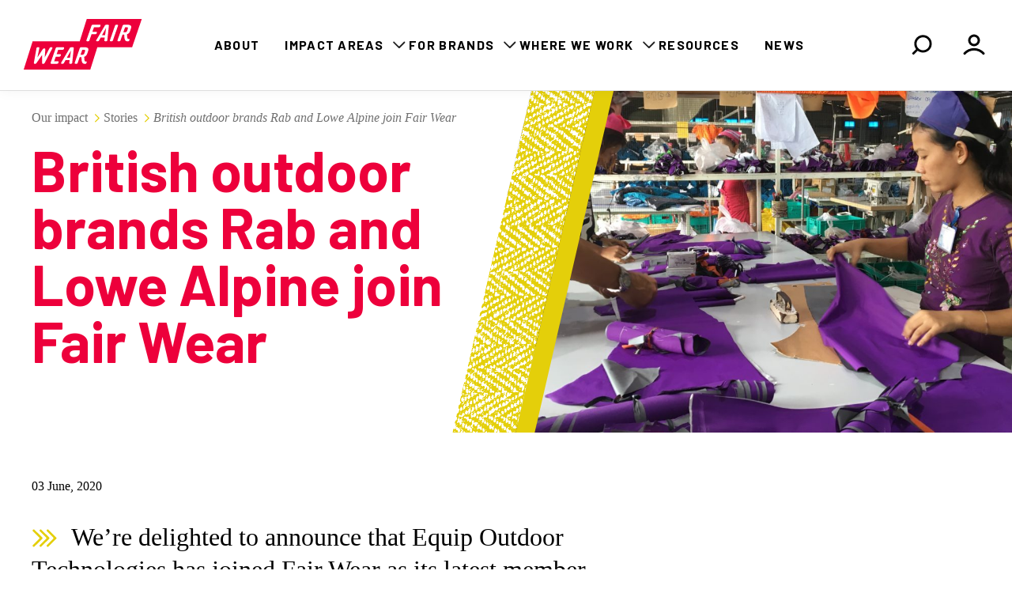

--- FILE ---
content_type: application/javascript; charset=UTF-8
request_url: https://www.fairwear.org/_nuxt/0a0a9fc.js
body_size: 5292
content:
(window.webpackJsonp=window.webpackJsonp||[]).push([[13],{621:function(e,t,r){var content=r(628);content.__esModule&&(content=content.default),"string"==typeof content&&(content=[[e.i,content,""]]),content.locals&&(e.exports=content.locals);(0,r(29).default)("247a21f0",content,!0,{sourceMap:!1})},622:function(e,t,r){"use strict";r(3),r(20);var o=r(353),n=r(52);t.a={methods:{getHead(title,e){return void 0===title&&(title=this.getTitle()),void 0===e&&(e=this.getDescription()),""===title&&(title=this.getDefault("title")),""===e&&(e=this.getDefault("description")),{title:title,link:[{rel:"canonical",href:Object(o.a)(this.$route)}],meta:[{hid:"og:title",name:"og:title",content:title},{hid:"description",name:"description",content:e},{hid:"og:description",name:"og:description",content:e}]}},getTitle(e){if(void 0===e){if(void 0===this.currentPage)return"";e=this.currentPage}return"object"==typeof e.meta._yoast_wpseo_title?e.meta._yoast_wpseo_title[0]:"object"==typeof e.title&&""!==e.title.rendered?e.title.rendered.replace("&amp;","&")+" – "+this.getDefault("title"):""},getDescription(e){if(void 0===e){if(void 0===this.currentPage)return"";e=this.currentPage}return"object"==typeof e.meta._yoast_wpseo_metadesc?e.meta._yoast_wpseo_metadesc[0]:"object"==typeof e.content&&""!==e.content.rendered?e.content.rendered.replace(/(\r\n|\n|\r)/gm,"").replace(/(<([^>]+)>)/gi,"").substr(0,140):""},getDefault(e){var head=n.a.head,t="";return"title"===e?head.title:(head.meta.forEach((function(r){r.hid===e&&(t=r.content)})),t)}}}},623:function(e,t,r){var content=r(634);content.__esModule&&(content=content.default),"string"==typeof content&&(content=[[e.i,content,""]]),content.locals&&(e.exports=content.locals);(0,r(29).default)("47315248",content,!0,{sourceMap:!1})},624:function(e,t,r){var content=r(637);content.__esModule&&(content=content.default),"string"==typeof content&&(content=[[e.i,content,""]]),content.locals&&(e.exports=content.locals);(0,r(29).default)("f53d29aa",content,!0,{sourceMap:!1})},625:function(e,t,r){"use strict";var o=r(31),n=r(4),l=r(874),c=r(760),d=r(895),m=r(53),f=r(51);function _(e,t){var r=Object.keys(e);if(Object.getOwnPropertySymbols){var o=Object.getOwnPropertySymbols(e);t&&(o=o.filter((function(t){return Object.getOwnPropertyDescriptor(e,t).enumerable}))),r.push.apply(r,o)}return r}function h(e){for(var t=1;t<arguments.length;t++){var r=null!=arguments[t]?arguments[t]:{};t%2?_(Object(r),!0).forEach((function(t){Object(o.a)(e,t,r[t])})):Object.getOwnPropertyDescriptors?Object.defineProperties(e,Object.getOwnPropertyDescriptors(r)):_(Object(r)).forEach((function(t){Object.defineProperty(e,t,Object.getOwnPropertyDescriptor(r,t))}))}return e}var v={props:{items:{type:Array,default:()=>[]},showTitleBefore:{type:String,default:""},link:{type:Boolean,default:!0},color:{type:String,default:""},date:{type:String,default:""}},fetch(){var e=this;return Object(n.a)((function*(){if(!e.items.length&&!e.categories.length){var t=yield f.a.getCategories();e.$store.commit("categories/set",t)}}))()},computed:h(h({},Object(m.b)({categories:"categories/categories",currentCategory:"categories/currentCategory"})),{},{labels(){return this.items.length>0?this.items:this.categories}}),methods:{labelClicked(e){this.$emit("labelClicked",e)},catName:label=>label.cat_name?label.cat_name:label.name,getModifierClassNames(label){var e=void 0!==this.catName(label)?this.catName(label).toLowerCase():"",t=[],r="";if(this.color)t.push(this.color);else if(this.items.length>0)switch(e){case"news":t.push("tertiary");break;case"country":t.push("secondary");break;default:t.push("primary")}return this.currentCategory!==e||this.items.length||t.push("active"),t.forEach((e=>{r+=" labels__label--"+e})),r},formatDate(e){var t=Object(l.a)(e,"dd MMMM, yyyy",new Date);return Object(c.a)(t)?Object(d.a)(t,"d LLL"):""}}},y=(r(633),r(8)),component=Object(y.a)(v,(function(){var e=this,t=e._self._c;return e.labels.length>0?t("ul",{staticClass:"labels"},[e.showTitleBefore?t("li",{staticClass:"labels__label labels__label--title"},[e._v(e._s(e.showTitleBefore))]):e._e(),e._v(" "),e.showTitleBefore&&e.currentCategory?t("li",{staticClass:"labels__label"},[t("nuxt-link",{staticClass:"labels__link",attrs:{to:"/stories"}},[e._v("\n            All\n        ")])],1):e._e(),e._v(" "),e._l(e.labels,(function(label,r){return t("li",{key:r,class:"labels__label "+e.getModifierClassNames(label),on:{click:function(t){e.labelClicked(e.catName(label))}}},[e.link?t("nuxt-link",{staticClass:"labels__link",attrs:{to:"/stories/category/"+label.slug}},[e._v("\n            "+e._s(e.catName(label))+"\n        ")]):t("span",[e._v("\n            "+e._s(e.catName(label))+"\n        ")])],1)})),e._v(" "),""!==e.date?t("li",{staticClass:"labels__label labels__label--date"},[e._v("\n        "+e._s(e.formatDate(e.date))+"\n    ")]):e._e()],2):e._e()}),[],!1,null,"67ee06dc",null);t.a=component.exports},626:function(e,t,r){"use strict";var o=r(4),n=(r(47),r(3),r(20),r(51)),l={props:{content:{type:String,default:""}},data:()=>({terms:[]}),fetch(){var e=this;return Object(o.a)((function*(){if(!e.terms||!e.terms.length){var t=yield n.a.getTerms();e.terms=t}}))()},computed:{processedContent(){var content=this.content;return this.terms.forEach((e=>{var t='\n                    <button type="button" class="term-tooltip__button" tabindex="0">\n                        $1\n                        <svg xmlns="http://www.w3.org/2000/svg" width="24" height="24" viewBox="0 0 24 24" fill="none" stroke="currentColor" stroke-width="2" stroke-linecap="round" stroke-linejoin="round" class="feather feather-info"><circle cx="12" cy="12" r="10"></circle><line x1="12" y1="16" x2="12" y2="12"></line><line x1="12" y1="8" x2="12.01" y2="8"></line></svg>\n                    </button>\n                    <span class="term-tooltip__details">\n                        <span class="term-tooltip__inner">\n                        '.concat(e.content,"\n                        </span>\n                    </span>\n                "),r=new RegExp("(".concat(e.title,")").concat("[\\.\\!\\?\\,\\s]").concat('(?=([^"\\\\]*(\\\\.|"([^"\\\\]*\\\\.)*[^"\\\\]*"))*[^"]*$)'),"ig");content=this.content.replace(r,t)})),content}},mounted(){this.$refs.content.addEventListener("click",this.focusButtonElement)},methods:{focusButtonElement(e){e.target.matches("button.term-tooltip__button")&&e.target.focus()}}},c=(r(627),r(8)),component=Object(c.a)(l,(function(){var e=this,t=e._self._c;return t("div",[t("div",{ref:"content",staticClass:"site-article",domProps:{innerHTML:e._s(e.processedContent)}})])}),[],!1,null,null,null);t.a=component.exports},627:function(e,t,r){"use strict";r(621)},628:function(e,t,r){var o=r(28),n=r(61),l=r(629),c=o((function(i){return i[1]})),d=n(l);c.push([e.i,"body{min-height:100vh}.font-primary,.font-primary-regular{font-family:Barlow,helvetica,arial,sans-serif;font-weight:400}.term-tooltip__button{-webkit-appearance:none;-moz-appearance:none;appearance:none;background:none;border:none;color:#009e9d;cursor:pointer;margin:0;padding:0;position:relative}.term-tooltip__button svg{height:.7em;position:absolute;right:-.7em;top:0}.term-tooltip__button:hover{color:#ed003b}.term-tooltip__button:focus{color:#009e9d;outline:none}.term-tooltip__button:focus .term-tooltip__details{display:block}.term-tooltip__details{display:none;margin:1rem 0;padding:1.5rem 1rem;position:relative}.term-tooltip__details:after,.term-tooltip__details:before{background:url("+d+');content:"";height:3px;left:0;position:absolute;width:100%}.term-tooltip__details:before{top:0}.term-tooltip__details:after{bottom:0}.term-tooltip__button:focus+.term-tooltip__details{display:block}.term-tooltip__inner{animation:slideIn .7s forwards;display:block;opacity:0;transform:translateX(-10px)}@keyframes slideIn{to{opacity:1;transform:translateX(10px)}}',""]),c.locals={},e.exports=c},629:function(e,t,r){e.exports=r.p+"img/underline-tertiary.6d709bd.svg"},631:function(e,t,r){var content=r(675);content.__esModule&&(content=content.default),"string"==typeof content&&(content=[[e.i,content,""]]),content.locals&&(e.exports=content.locals);(0,r(29).default)("15be0c0c",content,!0,{sourceMap:!1})},633:function(e,t,r){"use strict";r(623)},634:function(e,t,r){var o=r(28)((function(i){return i[1]}));o.push([e.i,'body[data-v-67ee06dc]{min-height:100vh}.font-primary[data-v-67ee06dc],.font-primary-regular[data-v-67ee06dc]{font-family:Barlow,helvetica,arial,sans-serif;font-weight:400}.labels[data-v-67ee06dc]:not(.list):not(.list-un-ordered){list-style:none;padding:0}.labels[data-v-67ee06dc]:not(.list):not(.list-un-ordered):after,.labels[data-v-67ee06dc]:not(.list):not(.list-un-ordered):before{content:" ";display:table}.labels[data-v-67ee06dc]:not(.list):not(.list-un-ordered):after{clear:both}.labels__label[data-v-67ee06dc]{color:#000;cursor:pointer;float:left;font-family:Barlow,helvetica,arial,sans-serif;font-size:.87rem;font-weight:700;margin-bottom:.75rem;margin-right:.75rem;padding:.437rem .75rem;position:relative;-webkit-text-decoration:none;text-decoration:none;text-transform:uppercase;width:auto;z-index:1}@media screen and (min-width:521px){.labels__label[data-v-67ee06dc]{font-size:1rem}}@media screen and (min-width:722px){.labels__label[data-v-67ee06dc]{font-size:1rem}}@media screen and (min-width:981px){.labels__label[data-v-67ee06dc]{font-size:1rem}}@media screen and (min-width:1281px){.labels__label[data-v-67ee06dc]{font-size:1rem}}@media screen and (min-width:1441px){.labels__label[data-v-67ee06dc]{font-size:1rem}}.labels__label[data-v-67ee06dc]:before{background-color:#e4cf0a;background-image:none;content:"";height:100%;left:0;position:absolute;top:0;transform:skew(-10deg,0deg);width:100%;z-index:-1}.labels__label[data-v-67ee06dc]:hover{font-style:italic}.labels__label[data-v-67ee06dc]:active,.labels__label[data-v-67ee06dc]:active:before{opacity:.8}.labels__link[data-v-67ee06dc]{color:#000;-webkit-text-decoration:none;text-decoration:none;text-transform:uppercase}.labels--stories[data-v-67ee06dc]{margin-bottom:2.5rem}.labels__label--title[data-v-67ee06dc]{font-family:Barlow,helvetica,arial,sans-serif;font-size:.87rem;font-weight:700;letter-spacing:1.5px;margin-right:1.5rem;padding-left:0;padding-right:0;text-transform:uppercase}@media screen and (min-width:521px){.labels__label--title[data-v-67ee06dc]{font-size:1rem}}@media screen and (min-width:722px){.labels__label--title[data-v-67ee06dc]{font-size:1rem}}@media screen and (min-width:981px){.labels__label--title[data-v-67ee06dc]{font-size:1rem}}@media screen and (min-width:1281px){.labels__label--title[data-v-67ee06dc]{font-size:1rem}}@media screen and (min-width:1441px){.labels__label--title[data-v-67ee06dc]{font-size:1rem}}.labels__label--title[data-v-67ee06dc]:before{content:none}.labels__label--active a[data-v-67ee06dc],.labels__label--primary[data-v-67ee06dc],.labels__label--secondary[data-v-67ee06dc]{color:#fff}.labels__label--active[data-v-67ee06dc]:before{background-color:#000}.labels--brand-filter[data-v-67ee06dc]{margin-bottom:0;margin-top:0}.labels--brand-filter .labels__label[data-v-67ee06dc]{float:right;margin:0 0 .75rem .75rem}@media screen and (min-width:981px){.labels--brand-filter .labels__label[data-v-67ee06dc]{float:left;margin:0 .75rem .75rem 0}}.labels--brand-filter .labels__label--title[data-v-67ee06dc]{color:#fff;float:left;margin-left:0;padding:.437rem .75rem .437rem 0}.labels__label--primary[data-v-67ee06dc]:before{background-color:#ed003b}.labels__label--secondary[data-v-67ee06dc]:before{background-color:#009e9d}.labels__label--tertiary[data-v-67ee06dc]:before{background-color:#e4cf0a}.labels__label--date[data-v-67ee06dc]{pointer-events:none}.labels__label--date[data-v-67ee06dc]:before{background-color:#f2aac8}',""]),o.locals={},e.exports=o},635:function(e,t,r){e.exports=r.p+"img/play.b26da92.svg"},636:function(e,t,r){"use strict";r(624)},637:function(e,t,r){var o=r(28)((function(i){return i[1]}));o.push([e.i,'body[data-v-e31155de]{min-height:100vh}.font-primary[data-v-e31155de],.font-primary-regular[data-v-e31155de]{font-family:Barlow,helvetica,arial,sans-serif;font-weight:400}.card__thumbnail[data-v-e31155de]{background-color:#009e9d;background-position:50%;background-repeat:no-repeat;background-size:cover;padding-bottom:75%;position:relative}.card__labels[data-v-e31155de]{font-weight:700;margin:-.875rem 0 0 .937rem}@media screen and (min-width:981px){.card__labels[data-v-e31155de]{margin:-1.25rem 0 0 .875rem}}.card__text[data-v-e31155de]{font-size:1.37rem;line-height:1.2}@media screen and (min-width:521px){.card__text[data-v-e31155de]{font-size:1.5rem}}@media screen and (min-width:722px){.card__text[data-v-e31155de]{font-size:1.5rem}}@media screen and (min-width:981px){.card__text[data-v-e31155de]{font-size:1.5rem}}@media screen and (min-width:1281px){.card__text[data-v-e31155de]{font-size:1.5rem}}@media screen and (min-width:1441px){.card__text[data-v-e31155de]{font-size:1.5rem}}@media screen and (min-width:981px){.card__text[data-v-e31155de]{line-height:1.33}}.card__play-icon[data-v-e31155de]{height:4.75rem;left:50%;position:absolute;top:50%;transform:translate(-50%,-50%);width:4.75rem}.card__link[data-v-e31155de]{color:#000;-webkit-text-decoration:none;text-decoration:none}.card--type-video .card__thumbnail[data-v-e31155de]:after{background-position:50%;content:"";height:100%;left:-100;top:0;width:100%;z-index:15}',""]),o.locals={},e.exports=o},638:function(e,t,r){"use strict";var o=r(625),n=r(67),l={components:{labels:o.a},props:{item:{type:Object,default:()=>({type:"normal",post_type:"post",slug:"",image:"https://picsum.photos/340/240",text:"Get to know what Fair Wear is about in 60 seconds",permalink:"/",labels:[{name:"News",slug:"news"}]})},date:{type:String,default:""}},computed:{relative_permalink(){return Object(n.b)(this.item.permalink)}}},c=(r(636),r(8)),component=Object(c.a)(l,(function(){var e=this,t=e._self._c;return t("div",{staticClass:"card",class:{"card--type-video":"video"===e.item.type}},[t("nuxt-link",{attrs:{to:e.relative_permalink}},[t("div",{staticClass:"card__thumbnail",style:"backgroundImage: url("+e.item.image+")"},["video"===e.item.type?t("img",{staticClass:"card__play-icon",attrs:{src:r(635),loading:"lazy",alt:""}}):e._e()])]),e._v(" "),t("labels",{staticClass:"card__labels",attrs:{items:e.item.labels,date:e.date}}),e._v(" "),t("nuxt-link",{staticClass:"card__link",attrs:{to:e.relative_permalink}},[t("p",{staticClass:"card__text",domProps:{innerHTML:e._s(e.item.text)}})])],1)}),[],!1,null,"e31155de",null);t.a=component.exports},674:function(e,t,r){"use strict";r(631)},675:function(e,t,r){var o=r(28)((function(i){return i[1]}));o.push([e.i,"body[data-v-4f80062f]{min-height:100vh}.font-primary[data-v-4f80062f],.font-primary-regular[data-v-4f80062f]{font-family:Barlow,helvetica,arial,sans-serif;font-weight:400}.story-list[data-v-4f80062f]{margin-bottom:6rem}.story-list .btn[data-v-4f80062f]{width:100%}",""]),o.locals={},e.exports=o},677:function(e,t,r){"use strict";var o=r(4),n=r(51),l=r(638),c=r(625),d={components:{Card:l.a,labels:c.a},props:{title:{type:String,default:""},showLabels:{type:Boolean,default:!1},pagination:{type:Boolean,default:!1},filters:{type:Object,default:()=>({posts_per_page:12,paged:1})},showTitleBefore:{type:String,default:""}},data:()=>({stories:[]}),fetch(){var e=this;return Object(o.a)((function*(){var t=yield n.a.getStories(e.filters);e.stories=t}))()},methods:{storyToCard:e=>({text:e.title.rendered,slug:e.slug,permalink:"/stories/"+e.slug,id:e.id,image:e.images.card,post_type:"post",type:"normal",labels:e.categories}),loadStories(){var e=this;return Object(o.a)((function*(){e.filters.paged++;var t=yield n.a.getStories(e.filters);e.pagination&&e.stories.length>=e.filters.posts_per_page?e.stories=e.stories.concat(t):e.stories=t}))()}}},m=(r(674),r(8)),component=Object(m.a)(d,(function(){var e=this,t=e._self._c;return t("div",{directives:[{name:"show",rawName:"v-show",value:e.stories&&e.stories.length>0,expression:"stories && stories.length > 0"}],staticClass:"story-list"},[e.title?t("h2",{domProps:{innerHTML:e._s(e.title)}}):e._e(),e._v(" "),e.showLabels?t("labels",{staticClass:"labels--stories",attrs:{"show-title-before":e.showTitleBefore}}):e._e(),e._v(" "),t("div",{staticClass:"item-grid",attrs:{"data-columns-xs":"1","data-columns-sm":"2","data-columns-md":"3","data-columns-lg":"3","data-columns-xl":"3"}},e._l(e.stories,(function(r){return t("div",{key:r.id,staticClass:"item-grid__item"},[t("card",{attrs:{item:e.storyToCard(r)}})],1)})),0),e._v(" "),e.pagination?t("button",{staticClass:"btn btn--white",on:{click:function(t){return e.loadStories()}}},[e._v("\n        Load more stories\n    ")]):e._e(),e._v(" "),e.pagination?e._e():t("nuxt-link",{staticClass:"btn btn--white",attrs:{to:"/stories"}},[e._v("\n        More impact stories\n    ")])],1)}),[],!1,null,"4f80062f",null);t.a=component.exports},686:function(e,t,r){var content=r(688);content.__esModule&&(content=content.default),"string"==typeof content&&(content=[[e.i,content,""]]),content.locals&&(e.exports=content.locals);(0,r(29).default)("6ed73b72",content,!0,{sourceMap:!1})},687:function(e,t,r){"use strict";r(686)},688:function(e,t,r){var o=r(28),n=r(61),l=r(354),c=o((function(i){return i[1]})),d=n(l);c.push([e.i,"body[data-v-b0446c6e]{min-height:100vh}.font-primary[data-v-b0446c6e],.font-primary-regular[data-v-b0446c6e]{font-family:Barlow,helvetica,arial,sans-serif;font-weight:400}.programme-list[data-v-b0446c6e]{margin:2rem 0 6rem;overflow:hidden}.programme-list__title[data-v-b0446c6e]{margin-bottom:3rem}.programme-list__item[data-v-b0446c6e]{align-items:center;background-color:#fff;background-image:url("+d+");background-position:center right 1.125rem;background-repeat:no-repeat;background-size:1.25rem 1.25rem;border:1px solid #dedede;display:flex;height:5.5rem;justify-content:stretch;margin:0 0 1.25rem;overflow:auto;position:relative;-webkit-text-decoration:none;text-decoration:none;width:100%}.programme-list__item .programme-list__icon[data-v-b0446c6e]{height:auto;margin:0 1.25rem/2;width:3.5rem}@media screen and (min-width:981px){.programme-list__item .programme-list__icon[data-v-b0446c6e]{margin:0 2.5rem;width:4.93rem}}.programme-list__item .programme-list__title[data-v-b0446c6e]{color:#000;font-size:1.25rem;line-height:1.16;margin:0;padding-right:3.75rem;-webkit-text-decoration:none;text-decoration:none}@media screen and (min-width:981px){.programme-list__item[data-v-b0446c6e]{float:left;height:7.5rem;width:calc(50% - .75rem)}.programme-list__item .programme-list__title[data-v-b0446c6e]{font-size:1.75rem}.programme-list__item .programme-list__icon[data-v-b0446c6e]{margin:1.25rem}.programme-list__item[data-v-b0446c6e]:nth-child(2n){margin:0 0 1.25rem 1.5rem}}",""]),c.locals={},e.exports=c},694:function(e,t,r){"use strict";var o=r(4),n=r(67),l=r(51),c={props:{title:{type:String,default:""},filterOn:{type:Array,default:()=>[]}},data:()=>({programmes:[]}),fetch(){var e=this;return Object(o.a)((function*(){if(e.filterOn){var t=yield l.a.getProgrammesByIds(e.filterOn);e.programmes=t}else{var r=yield l.a.getProgrammes();e.programmes=r}}))()},methods:{markupTitle(e){var title=e.title.rendered,t=e.meta.short_title?e.meta.short_title:"",r=title.toLowerCase().indexOf(t.toLowerCase());return-1===r?title:title.substr(0,r)+"<strong>"+title.substr(r,t.length)+"</strong>"+title.substr(r+t.length)},makeRelative:n.b}},d=(r(687),r(8)),component=Object(d.a)(c,(function(){var e=this,t=e._self._c;return t("div",{staticClass:"programme-list"},[e.title?t("h2",{staticClass:"programme-list__title"},[e._v(e._s(e.title))]):e._e(),e._v(" "),t("div",{staticClass:"programme-list__items"},e._l(e.programmes,(function(r){return t("nuxt-link",{key:r.id,staticClass:"programme-list__item",attrs:{to:e.makeRelative(r.permalink)}},[r.meta.icon?t("img",{staticClass:"programme-list__icon",attrs:{src:r.meta.icon.url,loading:"lazy",alt:""}}):e._e(),e._v(" "),t("p",{staticClass:"programme-list__title",domProps:{innerHTML:e._s(e.markupTitle(r))}})])})),1)])}),[],!1,null,"b0446c6e",null);t.a=component.exports},876:function(e,t,r){"use strict";r.r(t);var o=r(4),n=r(51),l=r(626),c=r(694),d=r(677),m=r(173),f=r(174),_=r(622),h={components:{ProgrammeList:c.a,StoryList:d.a,Hero:m.a,SiteArticle:l.a},mixins:[f.a,_.a],asyncData:e=>Object(o.a)((function*(){var t=yield n.a.getPage("our-impact");return t||e.error({statusCode:404}),e.store.commit("pages/setPage",t),{currentPage:t}}))(),head(){return this.getHead()},computed:{storyFilters:()=>({posts_per_page:6})}},v=r(8),component=Object(v.a)(h,(function(){var e=this,t=e._self._c;return t("div",{staticClass:"our-impact"},[t("header",{staticClass:"layout__header"},[t("hero",{attrs:{archive:"program",title:e.currentPage.title.rendered,image:e.getHeroImage(e.currentPage)}})],1),e._v(" "),t("div",{staticClass:"layout__main"},[t("site-article",{attrs:{content:e.currentPage.content.rendered}}),e._v(" "),t("programme-list",{attrs:{title:"Our programmes with impact"}}),e._v(" "),t("story-list",{attrs:{title:"Highlights",filters:e.storyFilters}})],1)])}),[],!1,null,null,null);t.default=component.exports}}]);
//# sourceMappingURL=0a0a9fc.js.map

--- FILE ---
content_type: application/javascript; charset=UTF-8
request_url: https://www.fairwear.org/_nuxt/c9c39ee.js
body_size: 29970
content:
(window.webpackJsonp=window.webpackJsonp||[]).push([[3],{115:function(e,t,r){"use strict";var n=r(31),o=(r(3),r(289)),d=r.n(o),l=r(38),c=r(53),m=r(32),h={},f=(r(460),r(8)),_=Object(f.a)(h,(function(){var e=this._self._c;return e("svg",{staticClass:"close",attrs:{width:"22px",height:"21px",viewBox:"0 0 22 21",version:"1.1",xmlns:"http://www.w3.org/2000/svg","xmlns:xlink":"http://www.w3.org/1999/xlink"}},[e("g",{attrs:{id:"Symbols",stroke:"none","stroke-width":"1",fill:"none","fill-rule":"evenodd"}},[e("g",{attrs:{id:"A_Primer/Icon/Icon-Close",transform:"translate(-5.000000, -6.000000)",fill:"#009E9D"}},[e("path",{attrs:{d:"M16,14.3786797 L23.7781746,6.60050506 C24.363961,6.01471863 25.3137085,6.01471863 25.8994949,6.60050506 C26.4852814,7.1862915 26.4852814,8.13603897 25.8994949,8.72182541 L18.1213203,16.5 L25.8994949,24.2781746 C26.4852814,24.863961 26.4852814,25.8137085 25.8994949,26.3994949 C25.3137085,26.9852814 24.363961,26.9852814 23.7781746,26.3994949 L16,18.6213203 L8.22182541,26.3994949 C7.63603897,26.9852814 6.6862915,26.9852814 6.10050506,26.3994949 C5.51471863,25.8137085 5.51471863,24.863961 6.10050506,24.2781746 L13.8786797,16.5 L6.10050506,8.72182541 C5.51471863,8.13603897 5.51471863,7.1862915 6.10050506,6.60050506 C6.6862915,6.01471863 7.63603897,6.01471863 8.22182541,6.60050506 L16,14.3786797 Z"}})])])])}),[],!1,null,"6c2b2bfb",null).exports,v=r(322),w={},x=(r(467),Object(f.a)(w,(function(){var e=this,t=e._self._c;return t("svg",{staticClass:"hamburger",attrs:{width:"32px",height:"21px",viewBox:"0 0 32 21",version:"1.1",xmlns:"http://www.w3.org/2000/svg","xmlns:xlink":"http://www.w3.org/1999/xlink"}},[t("g",{attrs:{id:"Symbols",stroke:"none","stroke-width":"1",fill:"none","fill-rule":"evenodd"}},[t("g",{attrs:{id:"A_Primer/Icon/Icon-Menu",transform:"translate(0.000000, -6.000000)",fill:"#009E9D"}},[t("path",{staticClass:"hamburger__line hamburger__line1",attrs:{d:"M3.5,6 L28.5,6 C29.3284271,6 30,6.67157288 30,7.5 L30,7.5 C30,8.32842712 29.3284271,9 28.5,9 L3.5,9 C2.67157288,9 2,8.32842712 2,7.5 L2,7.5 C2,6.67157288 2.67157288,6 3.5,6 Z"}}),e._v(" "),t("path",{staticClass:"hamburger__line hamburger__line2",attrs:{d:"M3.5,15 L28.5,15 C29.3284271,15 30,15.6715729 30,16.5 L30,16.5 C30,17.3284271 29.3284271,18 28.5,18 L3.5,18 C2.67157288,18 2,17.3284271 2,16.5 L2,16.5 C2,15.6715729 2.67157288,15 3.5,15 Z"}}),e._v(" "),t("path",{staticClass:"hamburger__line hamburger__line3",attrs:{d:"M3.5,24 L28.5,24 C29.3284271,24 30,24.6715729 30,25.5 L30,25.5 C30,26.3284271 29.3284271,27 28.5,27 L3.5,27 C2.67157288,27 2,26.3284271 2,25.5 L2,25.5 C2,24.6715729 2.67157288,24 3.5,24 Z"}})])])])}),[],!1,null,"459b364e",null).exports),k={},y=(r(469),Object(f.a)(k,(function(){var e=this._self._c;return e("svg",{staticClass:"search-icon",attrs:{width:"27px",height:"27px",viewBox:"0 0 27 27",version:"1.1",xmlns:"http://www.w3.org/2000/svg","xmlns:xlink":"http://www.w3.org/1999/xlink"}},[e("g",{attrs:{stroke:"none","stroke-width":"1",fill:"none","fill-rule":"evenodd"}},[e("g",{attrs:{transform:"translate(-2.000000, -2.000000)",fill:"#009E9D"}},[e("path",{attrs:{d:"M21.0020101,23.1233304 C19.0628185,24.6138559 16.6348943,25.5 14,25.5 C7.64872538,25.5 2.5,20.3512746 2.5,14 C2.5,7.64872538 7.64872538,2.5 14,2.5 C20.3512746,2.5 25.5,7.64872538 25.5,14 C25.5,16.6348943 24.6138559,19.0628185 23.1233304,21.0020101 L28.0202201,25.8988997 C28.4107443,26.289424 28.4107443,26.922589 28.0202201,27.3131133 L27.3131133,28.0202201 C26.922589,28.4107443 26.289424,28.4107443 25.8988997,28.0202201 L21.0020101,23.1233304 Z M14,22.5 C18.6944204,22.5 22.5,18.6944204 22.5,14 C22.5,9.30557963 18.6944204,5.5 14,5.5 C9.30557963,5.5 5.5,9.30557963 5.5,14 C5.5,18.6944204 9.30557963,22.5 14,22.5 Z",transform:"translate(15.613663, 15.613663) scale(-1, 1) translate(-15.613663, -15.613663) "}})])])])}),[],!1,null,"312a0eb0",null).exports),z={},C=(r(471),Object(f.a)(z,(function(){var e=this._self._c;return e("svg",{staticClass:"to-top",attrs:{width:"24px",height:"23px",viewBox:"0 0 24 23",version:"1.1",xmlns:"http://www.w3.org/2000/svg","xmlns:xlink":"http://www.w3.org/1999/xlink"}},[e("g",{attrs:{id:"Symbols",stroke:"none","stroke-width":"1",fill:"none","fill-rule":"evenodd"}},[e("g",{attrs:{id:"A_Primer/Icon/Icon-Backtotop",transform:"translate(-4.000000, -5.000000)",fill:"#FFFFFF"}},[e("path",{attrs:{d:"M17.0699247,14.4426811 L17.0699247,27 C17.0699247,27.5522847 16.6222094,28 16.0699247,28 L15.5679498,28 C15.0156651,28 14.5679498,27.5522847 14.5679498,27 L14.5679498,14.4450459 L7.63081952,21.3821763 C7.24029522,21.7727005 6.60713025,21.7727005 6.21660595,21.3821763 L5.86165614,21.0272264 C5.47113185,20.6367022 5.47113185,20.0035372 5.86165614,19.6130129 L15.1130129,10.3616561 C15.5035372,9.97113185 16.1367022,9.97113185 16.5272264,10.3616561 L25.7785832,19.6130129 C26.1691075,20.0035372 26.1691075,20.6367022 25.7785832,21.0272264 L25.4236334,21.3821763 C25.0331091,21.7727005 24.3999441,21.7727005 24.0094198,21.3821763 L17.0699247,14.4426811 Z M5.25,5 L26.75,5 C27.4403559,5 28,5.55964406 28,6.25 C28,6.94035594 27.4403559,7.5 26.75,7.5 L5.25,7.5 C4.55964406,7.5 4,6.94035594 4,6.25 C4,5.55964406 4.55964406,5 5.25,5 Z"}})])])])}),[],!1,null,"20d598dc",null).exports),S={name:"NavigationDropdown",props:{mainLink:{type:Object,default:()=>{}},links:{type:Array,default:()=>[]}},data:()=>({open:!1}),watch:{$route(){document&&document.activeElement.blur(),this.open=!1}}},M=(r(473),Object(f.a)(S,(function(){var e=this,t=e._self._c;return t("div",{staticClass:"navigation-dropdown",class:{"navigation-dropdown--open":e.open},on:{mouseenter:function(t){e.open=!0},mouseleave:function(t){e.open=!1},focus:function(t){e.open=!0},blur:function(t){e.open=!1}}},[e.mainLink?t("nuxt-link",{attrs:{to:e.mainLink.to}},[e._v("\n        "+e._s(e.mainLink.title)+"\n    ")]):e._e(),e._v(" "),e.links.length>0?t("menu",{staticClass:"navigation-dropdown__body"},e._l(e.links,(function(link,r){return t("li",{key:r},[t("nuxt-link",{attrs:{to:link.to}},[e._v("\n                "+e._s(link.title)+"\n            ")])],1)})),0):e._e(),e._v(" "),e.links.length>0?t("div",{staticClass:"navigation-dropdown__arrow"},[t("svg",{attrs:{xmlns:"http://www.w3.org/2000/svg",width:"24",height:"24",viewBox:"0 0 24 24",fill:"none"}},[t("path",{attrs:{"fill-rule":"evenodd","clip-rule":"evenodd",d:"M4.47402 7.85269C4.84043 7.48628 5.43449 7.48628 5.80089 7.85268L11.1027 13.1544C11.4932 13.545 12.1263 13.545 12.5169 13.1544L17.8186 7.85269C18.185 7.48628 18.7791 7.48628 19.1455 7.85269C19.5119 8.21909 19.5119 8.81315 19.1455 9.17956L12.5169 15.8082C12.1263 16.1987 11.4932 16.1987 11.1027 15.8082L4.47402 9.17956C4.10762 8.81315 4.10762 8.21909 4.47402 7.85269Z",fill:"black","fill-opacity":"0.88"}})])]):e._e()],1)}),[],!1,null,null,null).exports),j={name:"MainMenu",components:{NavigationDropdown:M},watch:{$route(){this.$emit("closeMenu",!1)}}},O=(r(475),Object(f.a)(j,(function(){var e=this,t=e._self._c;return t("div",{staticClass:"main-menu"},[t("div",{staticClass:"main-menu__wrapper"},[t("menu",{staticClass:"main-menu__menu"},[t("li",[t("nuxt-link",{attrs:{to:"/about-us"}},[e._v("\n                    About us\n                ")])],1),e._v(" "),t("li",[t("nuxt-link",{attrs:{to:"/our-impact"}},[e._v("\n                    Our impact\n                ")])],1),e._v(" "),t("li",[t("nuxt-link",{attrs:{to:"/programmes/brands"}},[e._v("\n                    For Brands\n                ")])],1),e._v(" "),t("li",[t("nuxt-link",{attrs:{to:"/where-we-work"}},[e._v("\n                    Where we work\n                ")])],1),e._v(" "),t("li",[t("nuxt-link",{attrs:{to:"/resource"}},[e._v("\n                    Resources\n                ")])],1),e._v(" "),t("li",[t("nuxt-link",{attrs:{to:"/stories"}},[e._v("\n                    News\n                ")])],1)]),e._v(" "),t("div",{staticClass:"main-menu__footer"},[t("a",{staticClass:"btn btn--white",attrs:{href:"https://memberhub.fairwear.org/s/"}},[e._v("\n                Memberhub\n            ")]),e._v(" "),t("nuxt-link",{staticClass:"btn btn--primary",attrs:{to:"/join-the-movement"}},[e._v("\n                Join the movement\n            ")])],1)])])}),[],!1,null,null,null).exports),B=r(67),P={components:{AisHighlight:l.c},props:{item:{default:()=>({post_type:"",post_name:"",result_image:"",post_title:"",post_type_single:""}),type:Object},rootPath:{default:"",type:String}},computed:{relative_permalink(){return Object(B.b)(this.item.permalink)},style(){return"background-image: url(".concat(this.item.result_image,")")}},methods:{closeResults(){this.$emit("closeResults")}}},H=(r(477),Object(f.a)(P,(function(){var e=this,t=e._self._c;return t("nuxt-link",{staticClass:"search-result",attrs:{to:e.relative_permalink},nativeOn:{click:function(t){return e.closeResults.apply(null,arguments)}}},[e.item.result_image?t("span",{staticClass:"search-result__image",style:e.style}):e._e(),e._v(" "),t("p",{staticClass:"search-results__title"},[t("ais-highlight",{attrs:{hit:e.item,"highlighted-tag-name":"em",attribute:"post_title"}})],1),e._v(" "),t("span",{staticClass:"search-result__type"},[e._v("\n        "+e._s(e.item.post_type_single)+"\n    ")])])}),[],!1,null,"7f49397e",null)),T=H.exports,L={components:{AisInfiniteHits:l.e,AisStateResults:l.j,AisHierarchicalMenu:l.b,AisStats:l.k,SearchResult:T},props:{title:{default:"",type:String},titleShort:{default:"Results",type:String},rootPath:{default:"",type:String},visible:{default:!1,type:Boolean}},computed:{titleRendered(){return""!==this.title?this.title:"Search results"},titleShortRendered(){return""!==this.titleShort?this.titleShort:""!==this.title?this.title:"Search"}},methods:{closeResults(){this.$emit("closeResults")}}},A=(r(479),Object(f.a)(L,(function(){var e=this,t=e._self._c;return t("div",{staticClass:"search-results"},[t("ais-stats",{staticClass:"search-results__hero",scopedSlots:e._u([{key:"default",fn:function(r){var{nbHits:n}=r;return t("h2",{staticClass:"search-results__heading"},[t("span",{staticClass:"search-results__heading--long"},[e._v("\n                "+e._s(e.titleRendered)+"\n            ")]),e._v(" "),t("span",{staticClass:"search-results__heading--short"},[e._v("\n                "+e._s(e.titleShortRendered)+"\n            ")]),e._v(" "),t("span",{staticClass:"search-results__amount"},[e._v("\n                "+e._s(n)+"\n            ")])])}}])}),e._v(" "),e.visible?t("div",{staticClass:"search-results__filter"},[t("h3",{staticClass:"search-results__filter-title"},[e._v("Filter results")]),e._v(" "),t("ais-hierarchical-menu",{staticClass:"search-results__filter-items",attrs:{attributes:["hierarchy.lvl0","hierarchy.lvl1"],"root-path":e.rootPath,"show-parent-level":!0}})],1):e._e(),e._v(" "),t("ais-state-results",{staticClass:"search-results__items"},[t("ais-infinite-hits",{scopedSlots:e._u([{key:"default",fn:function(r){var{items:n,refineNext:o,isLastPage:d}=r;return t("div",{},[e._l(n,(function(r){return t("search-result",{key:r.id,staticClass:"search-results__item",attrs:{item:r},on:{closeResults:e.closeResults}})})),e._v(" "),d?e._e():t("button",{staticClass:"search-results__more btn btn--white btn--arrow-down btn--wide",on:{click:o}},[e._v("\n                    Show more results\n                ")])],2)}}])})],1)],1)}),[],!1,null,"eb426b4c",null).exports);function R(e,t){var r=Object.keys(e);if(Object.getOwnPropertySymbols){var n=Object.getOwnPropertySymbols(e);t&&(n=n.filter((function(t){return Object.getOwnPropertyDescriptor(e,t).enumerable}))),r.push.apply(r,n)}return r}function F(e){for(var t=1;t<arguments.length;t++){var r=null!=arguments[t]?arguments[t]:{};t%2?R(Object(r),!0).forEach((function(t){Object(n.a)(e,t,r[t])})):Object.getOwnPropertyDescriptors?Object.defineProperties(e,Object.getOwnPropertyDescriptors(r)):R(Object(r)).forEach((function(t){Object.defineProperty(e,t,Object.getOwnPropertyDescriptor(r,t))}))}return e}var I=d()(m.a.algolia.applicationId,m.a.algolia.apiKey),N={},E={search(e){var t,r,n=e[0].indexName;return null!==(t=e[0].params)&&void 0!==t&&null!==(r=t.facets)&&void 0!==r&&r.length||!e.every((e=>{var{params:t}=e;return!t.query}))?(console.log("Searching...: "+n),N[n]=!0,I.search(e)):(console.log("not searching...: "+n),Promise.resolve({results:[{hits:[],page:0,nbPages:0,nbHits:0,hitsPerPage:0,processingTimeMS:0,index:n}]}))},future:{preserveSharedStateOnUnmount:!0}},$={components:{Hamburger:x,SearchIcon:y,Close:_,ToTop:C,MainMenu:O,AisInstantSearch:l.f,AisSearchBox:l.i,AisClearRefinements:l.a,SearchResults:A,DebouncedSearchBox:v.a,NavigationDropdown:M},data:()=>({showMenu:!1,scrolled:!1,scrollPosition:0,searchClient:E,showSearchInput:!1,query:""}),computed:F(F(F({},Object(c.c)(["search/filter"])),Object(c.b)({currentPage:"pages/currentPage",menu:"menu/menuFlat",searchFilter:"search/filter",searchTitle:"search/title",searchTitleShort:"search/titleShort"})),{},{showResults(){return this.showSearchInput},currentTitle(){var title="",path=this.$route.fullPath;return this.menu.forEach((main=>{main.url===path?title=main.title:main.items&&main.items.forEach((e=>{e.url===path&&(title=e.title)}))})),""===title&&this.currentPage&&this.currentPage.titleForced&&(title=this.currentPage.titleForced),""===title&&this.currentPage&&this.currentPage.title&&(title=this.currentPage.title.rendered),title}}),watch:{searchFilter(e){e&&(this.expandSearch(),this.scrollPosition=window.scrollY,this.$nextTick((()=>this.toTop(!1))))}},mounted(){window.addEventListener("scroll",this.handleScroll)},destroyed(){window.removeEventListener("scroll",this.handleScroll)},methods:{onInput(e,t){this.query=t,e(t)},toggleMenu(e){return!1===e?(this.showMenu=!1,void this.$emit("navigation-collapsed")):this.showMenu?(this.showMenu=!1,this.$emit("navigation-collapsed"),void this.$nextTick((()=>window.scroll(0,this.scrollPosition)))):(this.scrollPosition=window.scrollY,this.$emit("navigation-expanded"),this.$emit("search-collapsed"),this.showMenu=!0,void(this.showSearchInput=!1))},toggleSearchInput(){this.showSearchInput?this.collapseSearch():this.expandSearch()},toggleAndClearSearchInput(){this.showSearchInput&&(this.query=""),this.toggleSearchInput()},expandSearch(){this.scrollPosition=window.scrollY,this.$emit("search-expanded"),this.$emit("navigation-collapsed"),this.showSearchInput=!0,this.showMenu=!1,this.$nextTick((()=>{var e,t;return null===(e=this.$refs)||void 0===e||null===(t=e.searchInput)||void 0===t?void 0:t.focus()})),this.$nextTick((()=>window.scroll(0,0)))},collapseSearch(){this.$store.commit("search/setFilter",""),this.$store.commit("search/setTitle",""),this.$store.commit("search/setTitleShort",""),this.showSearchInput=!1,this.$emit("search-collapsed"),this.$nextTick((()=>window.scroll(0,this.scrollPosition)))},toTop(animate){animate&&"scrollBehavior"in document.documentElement.style?window.scrollTo({top:0,left:0,behavior:"smooth"}):window.scrollTo(0,0)},handleScroll(){window.scrollY>50?this.scrolled=!0:this.scrolled=!1}}},D=(r(481),{components:{Navigation:Object(f.a)($,(function(){var e=this,t=e._self._c;return t("div",{staticClass:"navigation",class:{"navigation--collapsed":!e.showMenu,"navigation--expanded":e.showMenu,"search--collapsed":!e.showSearchInput,"search--expanded":e.showSearchInput}},[t("client-only",[t("ais-instant-search",{attrs:{"search-client":e.searchClient,"index-name":"wp_searchable_posts"}},[t("div",{staticClass:"navigation__bar"},[t("nuxt-link",{staticClass:"navigation__logo",attrs:{name:"Fair wear foundation",to:"/"}},[t("span",{staticClass:"navigation__home sr-only"},[e._v("Home")])]),e._v(" "),t("menu",{staticClass:"navigation__nav"},[t("li",[t("navigation-dropdown",{attrs:{"main-link":{to:"/about-us",title:"About"}}})],1),e._v(" "),t("li",[t("navigation-dropdown",{attrs:{"main-link":{to:"/our-impact",title:"Impact areas"},links:[{to:"/our-approach-to-hrdd",title:"Our approach to HRDD"},{to:"/responsible-purchasing-practices",title:"Equitable sourcing"},{to:"/meaningful-stakeholder-engagement",title:" Meaningful stakeholder engagement"},{to:"/programmes/gender",title:"Gender"},{to:"/programmes/complaints",title:"Access to remedy"}]}})],1),e._v(" "),t("li",[t("navigation-dropdown",{attrs:{"main-link":{to:"/programmes/brands",title:"For brands"},links:[{to:"/programmes/brands",title:"Working with brands"},{to:"/become-a-member",title:"Become a member brand"},{to:"/hrdd-academy",title:"Join the HRDD Academy"},{to:"/brands",title:"Meet our member brands"}]}})],1),e._v(" "),t("li",[t("navigation-dropdown",{attrs:{"main-link":{to:"/where-we-work",title:"Where we work"},links:[{to:"/programmes/countries",title:"Our work in production countries"},{to:"/where-we-work/lobby-advocacy",title:"Engaging with policy"}]}})],1),e._v(" "),t("li",[t("navigation-dropdown",{attrs:{"main-link":{to:"/resource",title:"Resources"}}})],1),e._v(" "),t("li",[t("navigation-dropdown",{attrs:{"main-link":{to:"/stories",title:"News"}}})],1)]),e._v(" "),t("button",{staticClass:"navigation__toggle navigation__toggle--search navigation__bar-item",attrs:{name:"Toggle search"},on:{click:e.toggleAndClearSearchInput}},[t("span",{staticClass:"navigation__alt sr-only"},[e._v("Toggle search")]),e._v(" "),t("search-icon",{staticClass:"navigation__icon",attrs:{"aria-hidden":"true"}}),e._v(" "),t("ais-clear-refinements",{attrs:{"aria-hidden":"true"}},[t("close",{staticClass:"navigation__icon",attrs:{"aria-hidden":"true"}})],1)],1),e._v(" "),t("button",{staticClass:"navigation__toggle navigation__toggle--menu navigation__bar-item",attrs:{name:"Toggle menu"},on:{click:e.toggleMenu}},[t("span",{staticClass:"navigation__alt sr-only"},[e._v("Toggle menu")]),e._v(" "),t("hamburger",{staticClass:"navigation__icon",attrs:{"aria-hidden":"true"}}),e._v(" "),t("close",{staticClass:"navigation__icon",attrs:{"aria-hidden":"true"}})],1),e._v(" "),t("a",{staticClass:"navigation__toggle navigation__toggle--memberhub navigation__bar-item",attrs:{href:"https://memberhub.fairwear.org/s/"}},[t("svg",{staticClass:"navigation__icon",attrs:{xmlns:"http://www.w3.org/2000/svg",width:"32",height:"32",viewBox:"0 0 32 32",fill:"none"}},[t("path",{attrs:{d:"M4 26.6667C7.11439 23.3634 11.3427 21.3333 16 21.3333C20.6573 21.3333 24.8856 23.3634 28 26.6667M22 10C22 13.3137 19.3137 16 16 16C12.6863 16 10 13.3137 10 10C10 6.68629 12.6863 4 16 4C19.3137 4 22 6.68629 22 10Z",stroke:"black","stroke-width":"3","stroke-linecap":"round","stroke-linejoin":"round"}})])]),e._v(" "),t("button",{directives:[{name:"show",rawName:"v-show",value:e.scrolled,expression:"scrolled"}],staticClass:"navigation__to-top navigation__bar-item",attrs:{name:"To top"},on:{click:e.toTop}},[t("span",{staticClass:"navigation__alt sr-only"},[e._v("To top")]),e._v(" "),t("to-top",{staticClass:"navigation__icon",attrs:{"aria-hidden":"true"}})],1),e._v(" "),t("ais-search-box",{directives:[{name:"show",rawName:"v-show",value:e.showSearchInput,expression:"showSearchInput"}],ref:"searchBox",staticClass:"navigation__search-input"},[t("form",{staticClass:"ais-SearchBox-form",attrs:{novalidate:"",action:""},on:{submit:function(e){e.preventDefault()}}},[t("debouncedSearchBox",{scopedSlots:e._u([{key:"default",fn:function(r){var{query:n,refine:o}=r;return[t("input",{ref:"searchInput",staticClass:"ais-SearchBox-input",attrs:{type:"text",inputmode:"text",autocorrect:"off",autocapitalize:"none",autocomplete:"off",spellcheck:"false",required:"required",maxlength:"512","aria-label":"Search",placeholder:"Search…"},domProps:{value:n},on:{input:function(t){return e.onInput(o,t.target.value)}}})]}}])}),e._v(" "),t("button",{staticClass:"ais-SearchBox-submit",attrs:{tabindex:"-1",type:"submit",title:"Search"}},[t("span",{staticClass:"ais-SearchBox-submitIcon"})])],1)])],1),e._v(" "),t("search-results",{directives:[{name:"show",rawName:"v-show",value:e.showResults,expression:"showResults"}],staticClass:"navigation__search-results",attrs:{title:e.searchTitle,"title-short":e.searchTitleShort,"root-path":e.searchFilter,visible:e.showResults},on:{closeResults:e.toggleSearchInput}})],1)],1),e._v(" "),t("main-menu",{staticClass:"navigation__menu",on:{closeMenu:e.toggleMenu}})],1)}),[],!1,null,"7934f498",null).exports},methods:{expandNavigation(){this.$emit("navigation-expanded")},collapseNavigation(){this.$emit("navigation-collapsed")},expandSearch(){this.$emit("search-expanded")},collapseSearch(){this.$emit("search-collapsed")}}}),W=Object(f.a)(D,(function(){var e=this,t=e._self._c;return t("div",[t("navigation",{on:{"navigation-expanded":e.expandNavigation,"navigation-collapsed":e.collapseNavigation,"search-expanded":e.expandSearch,"search-collapsed":e.collapseSearch}})],1)}),[],!1,null,null,null);t.a=W.exports},166:function(e,t,r){"use strict";var n=r(2),o=r(342);n.a.use(o.a,{domain:"fairwear.org",enableAutoPageviews:!0,enableAutoOutboundTracking:!0})},167:function(e,t,r){"use strict";var n=r(118),o=r(2);o.a.use(n.b,{categories:[{id:"all",required:!0}],expires:365}),t.a=function(e){var{req:t}=e;void 0!==t&&o.a.$cookieConsent.setServerRequest(t)}},168:function(e,t,r){"use strict";var n=r(2),o=r(338);n.a.use(o.a,{config:{id:"G-F11RSG5WTT"}})},169:function(e,t,r){"use strict";var n=r(2);r(5),r(1);class o{getMetaData(){var e=arguments.length>0&&void 0!==arguments[0]?arguments[0]:{};return{title:e.title,meta:[{hid:"description",name:"description",content:e.description},...this.getFbFields(e),...this.getTwFields(e)]}}getFbFields(e){return Object.keys(e.social.facebook).map((t=>({hid:t,name:t,content:e.social.facebook[t]})))}getTwFields(e){return Object.keys(e.social.twitter).map((t=>({hid:t,name:t,content:e.social.twitter[t]})))}}var d={install(e){e.prototype.$seo=e.$seo=new o}};n.a.use(d)},173:function(e,t,r){"use strict";var n=r(4),o=(r(153),r(3),r(20),r(51)),d=r(67),l={props:{current:{type:Object,default:()=>({})},archive:{type:String,default:""}},data:()=>({loading:!0,ancestors:[],types:{program:{id:1,route:"/programmes",rootTitle:"Our impact",rootPath:"/our-impact"},post:{id:2,route:"/stories",rootTitle:"Stories",rootPath:"/stories",parent:"program"},complaint:{id:3,route:"/complaints",rootTitle:"Complaints",rootPath:"/programmes/complaints",parent:"program"},resource:{id:4,route:"/resource-documents",rootTitle:"Resource documents",rootPath:"/resources-and-tools/resource-documents",parent:"resources-and-tools"},tool:{id:5,route:"/resources-and-tools",rootTitle:"Resources and tools",rootPath:"/resources-and-tools"},brand:{id:6,route:"/brands",rootTitle:"Fair Wear brands",rootPath:"/brands"},country:{id:7,route:"/countries",rootTitle:"Countries",rootPath:"/programmes/countries",parent:"program"},"former-members":{id:8,route:"/brands/former-members",rootTitle:"Former members",rootPath:"/brands",parent:"brand"},"resources-and-tools-factories":{id:9,route:{name:"resources-and-tools-factories"},rootTitle:"Factories our members source from",rootPath:{name:"resources-and-tools-factories"}},"resources-and-tools-factories-factory-contact":{id:10,route:{name:"resources-and-tools-factories-factory-contact"},rootTitle:"Complaints",rootPath:{name:"resources-and-tools-factories-factory-contact"},parent:"resources-and-tools-factories"}}}),fetch(){var e=this;return Object(n.a)((function*(){e.current.id&&!e.current.company&&(yield o.a.getBreadcrumbs(e.current.id,e.current.slug).then((t=>{e.ancestors=t.reverse(),e.loading=!1})))}))()},computed:{items(){var e=[],t=this.current.type;if(this.current.company&&(t="brand"),this.current.id&&e.push({id:"current"+this.current.id,title:this.getTitle(this.current),permalink:this.getPermalink(this.current)}),this.ancestors.forEach((t=>{e.push({id:"ancestor"+t.id,title:this.getTitle(t),permalink:this.getPermalink(t)})})),void 0!==this.types[t]||void 0!==this.types[this.archive]){var r=this.current.id?this.types[t]:this.types[this.archive];if(e.push({id:"root"+r.id,title:r.rootTitle,permalink:r.rootPath.name||r.rootPath}),void 0!==r.parent){var n=this.types[r.parent];e.push({id:"uberroot"+n.id,title:n.rootTitle,permalink:n.rootPath.name||n.rootPath})}}return e.reverse()}},methods:{getTitle(e){if(e.company)return e.name;var title=void 0!==e.meta&&void 0!==e.meta.short_title&&""!==e.meta.short_title?e.meta.short_title:e.title&&e.title.rendered?e.title.rendered:"";return"object"==typeof title&&(title=title[0]),title.replace("&amp;","&")},getPermalink(e){return e.permalink||(void 0!==this.types[e.type]?this.types[e.type].route:"")+"/"+e.slug},makeRelative:d.b}},c=(r(521),r(8)),m={components:{Breadcrumbs:Object(c.a)(l,(function(){var e=this,t=e._self._c;return e.loading||!e.current.id&&""===e.archive?e._e():t("ul",{staticClass:"breadcrumbs"},e._l(e.items,(function(r){return t("li",{key:r.id,staticClass:"breadcrumbs__item",attrs:{"data-id":r.id,"data-current":e.current.id}},[t("nuxt-link",{staticClass:"breadcrumbs__link",attrs:{to:e.makeRelative(r.permalink),title:r.title}},[r.title.length<31||r.id.endsWith(e.current.id)?[e._v("\n                "+e._s(r.title)+"\n            ")]:[e._v("\n                "+e._s(r.title.substring(0,30))+"…\n            ")]],2)],1)})),0)}),[],!1,null,"008d03d4",null).exports},props:{title:{type:String,default:()=>""},image:{type:String,default:""},modifierClass:{type:String,default:""},current:{type:Object,default:()=>({})},archive:{type:String,default:""}},head(){return{meta:[{property:"og:image",content:this.image}]}},computed:{modifier(){var e=["primary","secondary","secondary-dark","tertiary","quaternary"],t=this.modifierClass,r=e[Math.floor(Math.random()*e.length)];return this.image||(t+=" hero--no-image",r+=" hero--no-image"),"hero--"+(""===t?r:t)}}},h=(r(524),Object(c.a)(m,(function(){var e=this,t=e._self._c;return t("div",{staticClass:"hero",class:e.modifier},[t("div",{directives:[{name:"show",rawName:"v-show",value:e.image,expression:"image"}],staticClass:"hero__image"},[t("img",{attrs:{src:e.image,alt:"",loading:"eager"}})]),e._v(" "),t("div",{staticClass:"hero__content"},[t("div",[t("breadcrumbs",{staticClass:"hero__breadcrumbs",attrs:{current:e.current,archive:e.archive}}),e._v(" "),t("h1",{staticClass:"hero__title",domProps:{innerHTML:e._s(e.title)}})],1),e._v(" "),e._t("default")],2)])}),[],!1,null,"ab95e92a",null));t.a=h.exports},174:function(e,t,r){"use strict";t.a={methods:{getHeroImage(e){var t="";return e.images&&e.images.hero?t=e.images.hero:e.company&&e.company.header_path&&(t=e.company&&e.company.header_sizes?e.company.header_sizes["hero-large"]:""),t}}}},177:function(e,t,r){"use strict";var n={},o=(r(562),r(8)),component=Object(o.a)(n,(function(){var e=this,t=e._self._c;return t("div",{staticClass:"cta-movement"},[t("div",{staticClass:"cta-movement__items"},[e._m(0),e._v(" "),t("nuxt-link",{staticClass:"cta-movement__btn btn btn--white",attrs:{to:"/join-the-movement"}},[e._v("\n                Join the movement\n            ")])],1)])}),[function(){var e=this,t=e._self._c;return t("h3",{staticClass:"cta-movement__title"},[e._v("Ready to take action for a "),t("em",[e._v("fairer garment industry?")])])}],!1,null,null,null);t.a=component.exports},280:function(e,t,r){var content=r(461);content.__esModule&&(content=content.default),"string"==typeof content&&(content=[[e.i,content,""]]),content.locals&&(e.exports=content.locals);(0,r(29).default)("a9e855cc",content,!0,{sourceMap:!1})},282:function(e,t,r){var content=r(468);content.__esModule&&(content=content.default),"string"==typeof content&&(content=[[e.i,content,""]]),content.locals&&(e.exports=content.locals);(0,r(29).default)("7420ea40",content,!0,{sourceMap:!1})},283:function(e,t,r){var content=r(470);content.__esModule&&(content=content.default),"string"==typeof content&&(content=[[e.i,content,""]]),content.locals&&(e.exports=content.locals);(0,r(29).default)("c24d1432",content,!0,{sourceMap:!1})},284:function(e,t,r){var content=r(472);content.__esModule&&(content=content.default),"string"==typeof content&&(content=[[e.i,content,""]]),content.locals&&(e.exports=content.locals);(0,r(29).default)("2ce8094b",content,!0,{sourceMap:!1})},285:function(e,t,r){var content=r(474);content.__esModule&&(content=content.default),"string"==typeof content&&(content=[[e.i,content,""]]),content.locals&&(e.exports=content.locals);(0,r(29).default)("51900274",content,!0,{sourceMap:!1})},286:function(e,t,r){var content=r(476);content.__esModule&&(content=content.default),"string"==typeof content&&(content=[[e.i,content,""]]),content.locals&&(e.exports=content.locals);(0,r(29).default)("66feb22b",content,!0,{sourceMap:!1})},287:function(e,t,r){var content=r(478);content.__esModule&&(content=content.default),"string"==typeof content&&(content=[[e.i,content,""]]),content.locals&&(e.exports=content.locals);(0,r(29).default)("1a2c9d7a",content,!0,{sourceMap:!1})},288:function(e,t,r){var content=r(480);content.__esModule&&(content=content.default),"string"==typeof content&&(content=[[e.i,content,""]]),content.locals&&(e.exports=content.locals);(0,r(29).default)("35b0631e",content,!0,{sourceMap:!1})},290:function(e,t,r){var content=r(482);content.__esModule&&(content=content.default),"string"==typeof content&&(content=[[e.i,content,""]]),content.locals&&(e.exports=content.locals);(0,r(29).default)("662bc5d5",content,!0,{sourceMap:!1})},311:function(e,t,r){var content=r(522);content.__esModule&&(content=content.default),"string"==typeof content&&(content=[[e.i,content,""]]),content.locals&&(e.exports=content.locals);(0,r(29).default)("1ffd3b5a",content,!0,{sourceMap:!1})},312:function(e,t,r){var content=r(525);content.__esModule&&(content=content.default),"string"==typeof content&&(content=[[e.i,content,""]]),content.locals&&(e.exports=content.locals);(0,r(29).default)("0870f2b2",content,!0,{sourceMap:!1})},314:function(e,t,r){e.exports=r.p+"img/underline-black.0bd71b7.svg"},315:function(e,t,r){var content=r(560);content.__esModule&&(content=content.default),"string"==typeof content&&(content=[[e.i,content,""]]),content.locals&&(e.exports=content.locals);(0,r(29).default)("6852c22f",content,!0,{sourceMap:!1})},316:function(e,t,r){var content=r(563);content.__esModule&&(content=content.default),"string"==typeof content&&(content=[[e.i,content,""]]),content.locals&&(e.exports=content.locals);(0,r(29).default)("5e0a8e28",content,!0,{sourceMap:!1})},32:function(e,t,r){"use strict";var n={production:{self:{url:"https://www.fairwear.org"},api:{url:"https://api.fairwear.org",memberHub:"https://fwf.my.site.com/public/services/apexrest"},resources:{url:"https://fwf.my.site.com/resources/"},bugsnagId:"b1a833550155b79a15951b3079c5a1dc",algolia:{applicationId:"3PXMYQTSS9",apiKey:"f1d0f90654489832abb3091ea753aa79"},showTransparencyPolicy:!0,googleTagManagerId:"GTM-MCXXCFZ"},staging:{self:{url:"https://fairwear.ganymede.digitalnatives.nl"},api:{url:"https://api.fairwear.ganymede.digitalnatives.nl",memberHub:"https://fwf--develop.sandbox.my.site.com/public/services/apexrest"},bugsnagId:"917383bb604596093c2e8e3343a58bc4",algolia:{applicationId:"3GSLNUTHJ9",apiKey:"51550019a3204e4b4c7c05cb39be841a"},showTransparencyPolicy:!0,googleTagManagerId:"GTM-MCXXCFZ"},development:{self:{url:"http://localhost:3000"},api:{url:"https://wp.fairwear.org",memberHub:"/public/services/apexrest"},resources:{url:"https://fwf--develop.sandbox.my.site.com/resources/"},showTransparencyPolicy:!0,algolia:{applicationId:"3GSLNUTHJ9",apiKey:"51550019a3204e4b4c7c05cb39be841a"}},meantal:{self:{url:"http://fwfsite.meantal.com/"},api:{url:"https://api.fairwear.org",memberHub:"https://fwf.my.site.com/public/services/apexrest"},resources:{url:"https://fwf.my.site.com/resources/"},bugsnagId:"b1a833550155b79a15951b3079c5a1dc",algolia:{applicationId:"3PXMYQTSS9",apiKey:"f1d0f90654489832abb3091ea753aa79"},showTransparencyPolicy:!0,googleTagManagerId:"GTM-MCXXCFZ"}};t.a=Object.assign({gtmId:"",bugsnagId:""},n.production)},322:function(e,t,r){"use strict";r(3);var n=r(276),o=r(38),d=r(331),l=r.n(d),c={mixins:[Object(o.m)({connector:n.a})],props:{delay:{type:Number,default:200},leading:{type:Boolean,default:!1},trailing:{type:Boolean,default:!0},maxWait:{type:Number,default:2e3}},data(){return{localQuery:"",debouncedSearch:l()(this.search,this.delay,{leading:this.leading,trailing:this.trailing,maxWait:this.maxWait})}},computed:{query:{get(){var e;return null!==(e=null==this?void 0:this.localQuery)&&void 0!==e?e:""},set(e){this.refine(e)}}},methods:{refine(e){this.localQuery=e,this.debouncedSearch()},search(){var e,t;null==this||null===(e=this.state)||void 0===e||e.refine(null!==(t=null==this?void 0:this.localQuery)&&void 0!==t?t:"")}}},m=r(8),component=Object(m.a)(c,(function(){var e=this,t=e._self._c;return t("div",[e._t("default",(function(){return[t("input",e._g(e._b({directives:[{name:"model",rawName:"v-model",value:e.query,expression:"query"}],attrs:{type:"search"},domProps:{value:e.query},on:{input:function(t){t.target.composing||(e.query=t.target.value)}}},"input",e.$attrs,!1),e.$listeners))]}),{query:e.query,refine:e.refine})],2)}),[],!1,null,null,null);t.a=component.exports},340:function(e,t,r){"use strict";var n=r(115),o=r(118),d={},l=(r(559),r(8)),c=Object(l.a)(d,(function(){var e=this,t=e._self._c;return t("footer",{staticClass:"main-footer"},[t("section",{staticClass:"main-footer__wrapper"},[e._m(0),e._v(" "),t("ul",{staticClass:"main-footer__social-links"},[t("li",[t("a",{attrs:{target:"_blank",href:"https://www.linkedin.com/company/fair-wear-foundation/"}},[t("svg",{attrs:{viewBox:"0 0 20 20",xmlns:"http://www.w3.org/2000/svg"}},[t("g",{attrs:{"fill-rule":"evenodd"}},[t("path",{attrs:{d:"m2.38080769.12817949c1.31307693 0 2.38025641 1.06717948 2.38025641 2.38076923 0 1.3151282-1.06717948 2.38230769-2.38025641 2.38230769-1.31666666 0-2.38076923-1.06717949-2.38076923-2.38230769 0-1.31358975 1.06410257-2.38076923 2.38076923-2.38076923zm-2.05474359 19.78512821h4.10910257v-13.21512821h-4.10910257z"}}),e._v(" "),t("path",{attrs:{d:"m7.01121795 6.69819231h3.94025645v1.80487179h.0561538c.5483333-1.03858974 1.8884615-2.13435897 3.8866667-2.13435897 4.1561538 0 4.9239743 2.73628205 4.9239743 6.29602567v7.2485897h-4.1025641v-6.426282c0-1.5334616-.0301282-3.50461542-2.135-3.50461542-2.1374359 0-2.4634615 1.66974362-2.4634615 3.39346152v6.5374359h-4.10602565z"}})])])])]),e._v(" "),t("li",[t("a",{attrs:{target:"_blank",href:"https://www.facebook.com/FairWearFoundation/"}},[t("svg",{attrs:{title:"Facebook",viewBox:"0 0 12 24",xmlns:"http://www.w3.org/2000/svg"}},[t("path",{attrs:{d:"M2.65 24V12.498H0V8.191h2.65V5.605C2.65 2.09 4.143 0 8.394 0h3.537v4.31h-2.21c-1.655 0-1.765.601-1.765 1.725L7.95 8.19h4.007l-.47 4.307H7.95V24h-5.3z",fill:"#fff","fill-rule":"evenodd"}})])])]),e._v(" "),t("li",[t("a",{attrs:{target:"_blank",href:"https://twitter.com/fairwear_org"}},[t("svg",{attrs:{title:"X",width:"32",height:"30",viewBox:"0 0 32 30",fill:"none",xmlns:"http://www.w3.org/2000/svg"}},[t("path",{attrs:{id:"path1009",d:"M0.0780193 0L12.4329 16.5196L0 29.9507H2.79814L13.6831 18.1916L22.4778 29.9507H32L18.95 12.5019L30.5225 0H27.7243L17.6998 10.83L9.6002 0H0.0780193ZM4.19289 2.06111H8.5674L27.8845 27.8893H23.51L4.19289 2.06111Z",fill:"white"}})])])]),e._v(" "),t("li",[t("a",{attrs:{target:"_blank",href:"https://www.instagram.com/fairwearfoundation/"}},[t("svg",{attrs:{title:"Instagram",width:"26",height:"26",viewBox:"0 0 26 26",fill:"none",xmlns:"http://www.w3.org/2000/svg"}},[t("path",{attrs:{id:"Vector",d:"M18.8246 0H7.17485C3.21864 0 0 3.2188 0 7.17501V18.8248C0 22.7812 3.21864 25.9998 7.17485 25.9998H18.8246C22.7812 25.9998 25.9998 22.781 25.9998 18.8248V7.17501C26 3.2188 22.7812 0 18.8246 0ZM23.6931 18.8248C23.6931 21.5092 21.5092 23.693 18.8248 23.693H7.17485C4.49063 23.6931 2.30683 21.5092 2.30683 18.8248V7.17501C2.30683 4.49078 4.49063 2.30683 7.17485 2.30683H18.8246C21.509 2.30683 23.693 4.49078 23.693 7.17501V18.8248H23.6931Z",fill:"white"}}),e._v(" "),t("path",{attrs:{id:"Vector_2",d:"M13.0003 6.30066C9.30612 6.30066 6.30078 9.306 6.30078 13.0002C6.30078 16.6942 9.30612 19.6993 13.0003 19.6993C16.6944 19.6993 19.6998 16.6942 19.6998 13.0002C19.6998 9.306 16.6944 6.30066 13.0003 6.30066ZM13.0003 17.3924C10.5783 17.3924 8.60761 15.422 8.60761 13C8.60761 10.5778 10.5781 8.60733 13.0003 8.60733C15.4224 8.60733 17.3929 10.5778 17.3929 13C17.3929 15.422 15.4223 17.3924 13.0003 17.3924Z",fill:"white"}}),e._v(" "),t("path",{attrs:{id:"Vector_3",d:"M19.9807 4.34473C19.5363 4.34473 19.0997 4.52466 18.7858 4.83993C18.4704 5.15365 18.2891 5.59041 18.2891 6.0364C18.2891 6.481 18.4705 6.91761 18.7858 7.23288C19.0995 7.54661 19.5363 7.72808 19.9807 7.72808C20.4267 7.72808 20.8619 7.54661 21.1772 7.23288C21.4925 6.91761 21.6724 6.48085 21.6724 6.0364C21.6724 5.59041 21.4925 5.15365 21.1772 4.83993C20.8635 4.52466 20.4267 4.34473 19.9807 4.34473Z",fill:"white"}})])])])]),e._v(" "),t("ul",{staticClass:"main-footer__navigation"},[t("li",[t("nuxt-link",{attrs:{to:"/our-impact"}},[e._v("Our impact")])],1),e._v(" "),t("li",[t("nuxt-link",{attrs:{to:"/about-us"}},[e._v("About us")])],1),e._v(" "),t("li",[t("nuxt-link",{attrs:{to:"/brands"}},[e._v("Brands")])],1),e._v(" "),t("li",[t("nuxt-link",{attrs:{to:"/support"}},[e._v("Support")])],1)])]),e._v(" "),t("section",{staticClass:"main-footer__wrapper"},[t("ul",{staticClass:"main-footer__legal"},[t("li",[t("nuxt-link",{attrs:{to:"/privacy-policy"}},[e._v("How we deal with privacy")])],1)])])])}),[function(){var e=this,t=e._self._c;return t("h2",{staticClass:"main-footer__lead"},[e._v("together, we're making clothing "),t("em",[e._v("fair for everyone")])])}],!1,null,null,null).exports,m=r(177),h={components:{DnCookiebar:o.a,MainFooter:c,CtaMovement:m.a}},f=Object(l.a)(h,(function(){var e=this,t=e._self._c;return t("div",["/"!==e.$nuxt.$route.path?t("cta-movement"):e._e(),e._v(" "),t("main-footer"),e._v(" "),t("dn-cookiebar",{staticClass:"fw-cookiebar",attrs:{role:"dialog"},scopedSlots:e._u([{key:"default",fn:function(r){var{acceptAllCookies:n,dismissCookiebar:o}=r;return[t("div",{staticClass:"dn-cookiebar__header"},[t("h3",[e._v("Cookies")])]),e._v(" "),t("div",{staticClass:"dn-cookiebar__message"},[t("p",[e._v("\n                    We use cookies to provide you with the best experience of our\n                    website. Read more about our\n                    "),t("nuxt-link",{staticClass:"link",attrs:{to:"/privacy-policy"}},[e._v("cookie regulations")]),e._v("\n                    here.\n                ")],1)]),e._v(" "),t("div",{staticClass:"dn-cookiebar__buttons"},[t("a",{staticClass:"dn-cookiebar__button dn-cookiebar__button-accept",on:{click:function(e){return e.preventDefault(),n()}}},[t("span",{staticClass:"btn__label"},[e._v("Fair enough")])]),e._v(" "),t("a",{staticClass:"dn-cookiebar__button dn-cookiebar__button-dismiss",on:{click:function(e){return e.preventDefault(),o()}}},[t("span",{staticClass:"btn__label"},[e._v("Don’t use cookies")])])])]}}])})],1)}),[],!1,null,null,null).exports,_={components:{SiteHeader:n.a,SiteFooter:f},data:()=>({navigationExpanded:!1,searchExpanded:!1}),methods:{expandNavigation(){this.navigationExpanded=!0},collapseNavigation(){this.navigationExpanded=!1},expandSearch(){this.searchExpanded=!0},collapseSearch(){this.searchExpanded=!1}}},v=Object(l.a)(_,(function(){var e=this,t=e._self._c;return t("div",{staticClass:"layout",class:{"layout--navigation-expanded":e.navigationExpanded,"layout--search-expanded":e.searchExpanded}},[t("site-header",{on:{"navigation-expanded":e.expandNavigation,"navigation-collapsed":e.collapseNavigation,"search-expanded":e.expandSearch,"search-collapsed":e.collapseSearch}}),e._v(" "),t("nuxt"),e._v(" "),t("div",{staticClass:"layout__footer"},[t("site-footer")],1)],1)}),[],!1,null,null,null);t.a=v.exports},341:function(e,t,r){"use strict";r.r(t);var n=r(174),o={components:{Hero:r(173).a},mixins:[n.a],props:{message:{type:String,default:"Oops! This page could not be found"}}},d=r(8),component=Object(d.a)(o,(function(){var e=this,t=e._self._c;return t("div",[t("header",{staticClass:"layout__header"},[t("hero",{attrs:{title:e.message,image:""}})],1),e._v(" "),t("div",{staticClass:"layout__main"},[t("div",{staticClass:"site-article"},[t("p",[e._v("\n                Something went wrong. The page you were looking for does not exist (anymore)\n                or has been moved to another location. Please check if you entered the web\n                address correctly. You can use the navigation or go to the "),t("nuxt-link",{attrs:{to:"/"}},[e._v("homepage")]),e._v(".\n            ")],1)])])])}),[],!1,null,null,null);t.default=component.exports},353:function(e,t,r){"use strict";r.d(t,"a",(function(){return o}));var n=r(32);function o(e){var{path:path}=e,t=n.a.self.url;return path.endsWith("/")?"".concat(t).concat(path):"".concat(t).concat(path,"/")}},354:function(e,t,r){e.exports=r.p+"img/arrow-red.223d7f4.svg"},358:function(e,t,r){e.exports=r.p+"img/chevron-right-secondary-dark.1dc29d7.svg"},359:function(e,t,r){e.exports=r.p+"img/search.032199b.svg"},368:function(e,t,r){e.exports=r(369)},39:function(e,t,r){"use strict";var n=r(332),o=r.n(n),d=r(66),l=r.n(d);t.a=l.a.create({httpsAgent:new o.a.Agent({rejectUnauthorized:!1})})},401:function(e,t,r){"use strict";r.r(t);r(353);t.default=function(e){var{route:t,res:r}=e}},402:function(e,t,r){"use strict";r.r(t);var n=r(403);t.default=function(e,t,r){var o=e.url.endsWith("/")?e.url.slice(0,-1):e.url,d=n.find((e=>e.from===o));d?(t.writeHead(301,{Location:d.to}),t.end()):r()}},403:function(e){e.exports=JSON.parse('[{"from":"/about","to":"/about-us"},{"from":"/about/approach","to":"/how-we-work"},{"from":"/about/organisation","to":"/our-team"},{"from":"/countries","to":"/programmes/countries"},{"from":"/country/bangladesh","to":"/programmes/countries/bangladesh"},{"from":"/country/bulgaria","to":"/programmes/countries/bulgaria"},{"from":"/country/china","to":"/programmes/countries/china"},{"from":"/country/india","to":"/programmes/countries/india"},{"from":"/country/indonesia","to":"/programmes/countries/indonesia"},{"from":"/country/myanmar","to":"/programmes/countries/myanmar"},{"from":"/country/macedonia","to":"/programmes/countries/north-macedonia"},{"from":"/country/romania","to":"/programmes/countries/romania"},{"from":"/country/tunisia","to":"/programmes/countries/tunisia"},{"from":"/country/turkey","to":"/programmes/countries/turkey"},{"from":"/country/vietnam","to":"/programmes/countries/vietnam"},{"from":"/labour-standards","to":"/about-us/labour-standards"},{"from":"/about/membership","to":"/join-the-movement/become-a-member"},{"from":"/wage-ladder","to":"/resources-and-tools/wage-ladder"},{"from":"/living-wage-portal","to":"/programmes/living-wage"},{"from":"/living-wage-portal-obstacles/living-wages-101","to":"/programmes/living-wage"},{"from":"/living-wage-toolkit","to":"/programmes/living-wage"},{"from":"/vaw-prevention","to":"/programmes/gender"},{"from":"/gender-toolkit","to":"/programmes/gender"},{"from":"/member/stanley-and-stella-sa","to":"/brands/stanley-and-stella"},{"from":"/member/continental-clothing-company","to":"/brands/continental-collection-1"},{"from":"/member/solo-invest-sas","to":"/brands/sols"},{"from":"/member/th-clothes","to":"/brands/th-clothes"},{"from":"/member/social-fashion-company","to":"/brands/armedangels"},{"from":"/member/takko-holding","to":"/brands/takko"},{"from":"/member/suitsupply-bv","to":"/brands/suit-supply"},{"from":"/member/engelbert-strauss","to":"/brands/engelbert-strauss"},{"from":"/member/paptex-textilhandels-gmbh","to":"/brands/mary-rose"},{"from":"/member/acne-studios","to":"/brands/acne-studios"},{"from":"/member/mammut-sports-group-ag","to":"/brands/mammut"},{"from":"/member/schijvens-confectiefabriek-hilvarenbeek-bv","to":"/brands/schijvens"},{"from":"/member/outdoor-amp-sports-co-ltd","to":"/brands/mountain-equipment"},{"from":"/member/nudie-jeans-co","to":"/brands/nudie-jeans"},{"from":"/about/faq","to":"/support/frequently-asked-questions"},{"from":"/about/partners-2","to":"/about/our-partners"},{"from":"/fair-wear-foundation/what-we-do","to":"/get-to-know-fair-wear"},{"from":"/resources","to":"/resources-and-tools"},{"from":"/featured/workplace-education-programme","to":"/programmes/workplace-education"},{"from":"/contact","to":"/support/contact"},{"from":"/about/press","to":"/support/press"},{"from":"/covid-19-dossier/covid-19-guidance","to":"/covid-19-dossier/responsible-purchasing-practices/brand-worker-guidance"},{"from":"/covid-19-dossier/covid-19-guidance-for-production-countries","to":"/covid-19-dossier/worker-engagement-and-monitoring/country-specific-guidance"},{"from":"/covid-19-dossier/covid-19-guidance-for-production-countries/covid-19-impact-and-responses-bangladesh","to":"/covid-19-dossier/worker-engagement-and-monitoring/country-specific-guidance/bangladesh"},{"from":"/covid-19-dossier/covid-19-guidance-for-production-countries/covid-19-impact-and-responses-bulgaria","to":"/covid-19-dossier/worker-engagement-and-monitoring/country-specific-guidance/bulgaria"},{"from":"/covid-19-dossier/covid-19-guidance-for-production-countries/covid-19-impact-and-responses-china","to":"/covid-19-dossier/worker-engagement-and-monitoring/country-specific-guidance/china"},{"from":"/covid-19-dossier/covid-19-guidance-for-production-countries/covid-19-impact-and-responses-india","to":"/covid-19-dossier/worker-engagement-and-monitoring/country-specific-guidance/india"},{"from":"/covid-19-dossier/covid-19-guidance-for-production-countries/covid-19-impact-and-responses-indonesia","to":"/covid-19-dossier/worker-engagement-and-monitoring/country-specific-guidance/indonesia"},{"from":"/covid-19-dossier/covid-19-guidance-for-production-countries/covid-19-impact-and-responses-myanmar","to":"/covid-19-dossier/worker-engagement-and-monitoring/country-specific-guidance/myanmar"},{"from":"/covid-19-dossier/covid-19-guidance-for-production-countries/covid-19-impact-and-responses-north-macedonia","to":"/covid-19-dossier/worker-engagement-and-monitoring/country-specific-guidance/north-macedonia"},{"from":"/covid-19-dossier/covid-19-guidance-for-production-countries/covid-19-impact-and-responses-romania","to":"/covid-19-dossier/worker-engagement-and-monitoring/country-specific-guidance/romania"},{"from":"/covid-19-dossier/covid-19-guidance-for-production-countries/covid-19-impact-and-responses-tunisia","to":"/covid-19-dossier/worker-engagement-and-monitoring/country-specific-guidance/tunisia"},{"from":"/covid-19-dossier/covid-19-guidance-for-production-countries/covid-19-impact-and-responses-turkey","to":"/covid-19-dossier/worker-engagement-and-monitoring/country-specific-guidance/turkey"},{"from":"/covid-19-dossier/covid-19-guidance-for-production-countries/covid-19-impact-and-responses-turkey","to":"/covid-19-dossier/worker-engagement-and-monitoring/country-specific-guidance/turkey"},{"from":"/covid-19-dossier/covid-19-guidance-for-production-countries/covid-19-impact-and-responses-portugal","to":"/covid-19-dossier/worker-engagement-and-monitoring/country-specific-guidance/portugal"},{"from":"/covid-19-dossier/covid-19-guidance-for-production-countries/covid-19-impact-and-responses-italy","to":"/covid-19-dossier/worker-engagement-and-monitoring/country-specific-guidance/italy"},{"from":"/covid-19-dossier/covid-19-gender-analysis","to":"/covid-19-dossier/worker-engagement-and-monitoring/gender-analysis"},{"from":"/covid-19-dossier/covid-19-garment-industry-coalition-statement","to":"/covid-19-dossier/responsible-purchasing-practices/garment-industry-coalition-statement"},{"from":"/covid-19-dossier/covid-19-garment-industry-coalition-statement","to":"/covid-19-dossier/responsible-purchasing-practices/garment-industry-coalition-statement"},{"from":"/covid-19-dossier/covid-19-workers-rights-videos","to":"/covid-19-dossier/worker-engagement-and-monitoring/workers-rights-videos"}]')},460:function(e,t,r){"use strict";r(280)},461:function(e,t,r){var n=r(28)((function(i){return i[1]}));n.push([e.i,"body[data-v-6c2b2bfb]{min-height:100vh}.font-primary[data-v-6c2b2bfb],.font-primary-regular[data-v-6c2b2bfb]{font-family:Barlow,helvetica,arial,sans-serif;font-weight:400}.close[data-v-6c2b2bfb]{height:1rem;width:1rem}@media screen and (min-width:981px){.close[data-v-6c2b2bfb]{height:1.3rem;width:1.3rem}}.close g[data-v-6c2b2bfb]{fill:#fff}@media screen and (min-width:981px){.close g[data-v-6c2b2bfb]{fill:#000}}",""]),n.locals={},e.exports=n},467:function(e,t,r){"use strict";r(282)},468:function(e,t,r){var n=r(28)((function(i){return i[1]}));n.push([e.i,"body[data-v-459b364e]{min-height:100vh}.font-primary[data-v-459b364e],.font-primary-regular[data-v-459b364e]{font-family:Barlow,helvetica,arial,sans-serif;font-weight:400}.hamburger[data-v-459b364e]{display:block;height:1.5rem;width:1.5rem}.hamburger g[data-v-459b364e]{fill:#fff}@media screen and (min-width:981px){.hamburger g[data-v-459b364e]{fill:#000}}.hamburger:hover .hamburger__line1[data-v-459b364e],.hamburger__line1[data-v-459b364e]{transform:translateX(2px)}.hamburger:hover .hamburger__line3[data-v-459b364e],.hamburger__line3[data-v-459b364e]{transform:translateX(-2px)}.hamburger__line1[data-v-459b364e],.hamburger__line3[data-v-459b364e]{transition:transform .25s}@media screen and (min-width:981px){.hamburger__line1[data-v-459b364e],.hamburger__line3[data-v-459b364e]{transform:none}}",""]),n.locals={},e.exports=n},469:function(e,t,r){"use strict";r(283)},470:function(e,t,r){var n=r(28)((function(i){return i[1]}));n.push([e.i,"body[data-v-312a0eb0]{min-height:100vh}.font-primary[data-v-312a0eb0],.font-primary-regular[data-v-312a0eb0]{font-family:Barlow,helvetica,arial,sans-serif;font-weight:400}.search-icon[data-v-312a0eb0]{display:block;height:1.65rem;transition:transform .3s;width:1.65rem}.search-icon g[data-v-312a0eb0]{fill:#fff}@media screen and (min-width:981px){.search-icon g[data-v-312a0eb0]{fill:#000}}.search-icon[data-v-312a0eb0]:hover{transform:translate(-50%,-50%) rotate(6deg)}",""]),n.locals={},e.exports=n},471:function(e,t,r){"use strict";r(284)},472:function(e,t,r){var n=r(28)((function(i){return i[1]}));n.push([e.i,"body[data-v-20d598dc]{min-height:100vh}.font-primary[data-v-20d598dc],.font-primary-regular[data-v-20d598dc]{font-family:Barlow,helvetica,arial,sans-serif;font-weight:400}.to-top[data-v-20d598dc]{height:1rem;width:1rem}@q-md-min{height:1.5rem;width:1.5rem}.to-top g[data-v-20d598dc]{fill:#000}",""]),n.locals={},e.exports=n},473:function(e,t,r){"use strict";r(285)},474:function(e,t,r){var n=r(28)((function(i){return i[1]}));n.push([e.i,"body{min-height:100vh}.font-primary,.font-primary-regular{font-family:Barlow,helvetica,arial,sans-serif;font-weight:400}.navigation-dropdown{display:flex;flex-direction:column;height:4rem;justify-content:center;padding-right:2rem;position:relative;text-align:left}.navigation-dropdown a{color:inherit;-webkit-text-decoration:none;text-decoration:none}.navigation-dropdown a:hover{color:#ed003b}.navigation-dropdown.navigation-dropdown--open>a,.navigation-dropdown:focus-within>a{color:#ed003b}.navigation-dropdown.navigation-dropdown--open .navigation-dropdown__body,.navigation-dropdown:focus-within .navigation-dropdown__body{display:block}.navigation-dropdown.navigation-dropdown--open .navigation-dropdown__arrow,.navigation-dropdown:focus-within .navigation-dropdown__arrow{color:#ed003b;transform:rotate(180deg)}.navigation-dropdown .navigation-dropdown__arrow{height:1.5rem;position:absolute;right:0;top:50%;transform:translateY(-50%);transform-origin:50% 25%;width:1.5rem}.navigation-dropdown .navigation-dropdown__arrow path{fill:currentColor}.navigation-dropdown__body{background:#fff;border:1px solid rgba(0,0,0,.13);box-shadow:0 0 5rem 0 rgba(0,0,0,.125);display:none;left:0;list-style:none;margin:0;padding:0;position:absolute;top:100%;white-space:nowrap}.navigation-dropdown__body li{margin:1.5rem}",""]),n.locals={},e.exports=n},475:function(e,t,r){"use strict";r(286)},476:function(e,t,r){var n=r(28)((function(i){return i[1]}));n.push([e.i,"body{min-height:100vh}.font-primary,.font-primary-regular{font-family:Barlow,helvetica,arial,sans-serif;font-weight:400}.main-menu{z-index:-1}.main-menu__wrapper{display:flex;flex-direction:column;height:calc(100% - 5rem);justify-content:space-between;overflow:auto;position:absolute;width:100%}.main-menu__menu{border-top:1px solid rgba(0,0,0,.13);list-style:none;margin:-1px 0 0;padding:0}.main-menu__menu a{color:#000;display:block;font-family:Barlow,helvetica,arial,sans-serif;font-size:.87rem;font-weight:700;letter-spacing:1.31px;padding:1.5rem 2rem;-webkit-text-decoration:none;text-decoration:none;text-transform:uppercase}@media screen and (min-width:521px){.main-menu__menu a{font-size:1rem}}@media screen and (min-width:722px){.main-menu__menu a{font-size:1rem}}@media screen and (min-width:981px){.main-menu__menu a{font-size:1rem}}@media screen and (min-width:1281px){.main-menu__menu a{font-size:1rem}}@media screen and (min-width:1441px){.main-menu__menu a{font-size:1rem}}.main-menu__footer{display:flex;flex-direction:column;gap:.8125rem;padding:2rem 2rem 3rem}",""]),n.locals={},e.exports=n},477:function(e,t,r){"use strict";r(287)},478:function(e,t,r){var n=r(28)((function(i){return i[1]}));n.push([e.i,"body[data-v-7f49397e]{min-height:100vh}.font-primary[data-v-7f49397e],.font-primary-regular[data-v-7f49397e]{font-family:Barlow,helvetica,arial,sans-serif;font-weight:400}.search-result[data-v-7f49397e]{border-bottom:1px solid #dedede;color:#000;display:block;padding:1rem 2rem 1rem 4rem;position:relative;-webkit-text-decoration:none;text-decoration:none}.search-result[data-v-7f49397e]:hover{color:#ed003b}@media screen and (min-width:981px){.search-result[data-v-7f49397e]{padding-left:8.5rem}}.search-result__image[data-v-7f49397e]{background-position:50% 50%;background-size:cover;height:3rem;left:0;position:absolute;width:3rem}@media screen and (min-width:981px){.search-result__image[data-v-7f49397e]{width:6rem}}.search-results__title[data-v-7f49397e]{line-height:1.25;margin:0;overflow:hidden;text-overflow:ellipsis;white-space:nowrap}.search-result__type[data-v-7f49397e]{color:#000;color:inherit;font-family:Barlow,helvetica,arial,sans-serif;font-size:.87rem;font-weight:700;letter-spacing:1.31px;-webkit-text-decoration:none;text-decoration:none;text-transform:uppercase}@media screen and (min-width:521px){.search-result__type[data-v-7f49397e]{font-size:1rem}}@media screen and (min-width:722px){.search-result__type[data-v-7f49397e]{font-size:1rem}}@media screen and (min-width:981px){.search-result__type[data-v-7f49397e]{font-size:1rem}}@media screen and (min-width:1281px){.search-result__type[data-v-7f49397e]{font-size:1rem}}@media screen and (min-width:1441px){.search-result__type[data-v-7f49397e]{font-size:1rem}}",""]),n.locals={},e.exports=n},479:function(e,t,r){"use strict";r(288)},480:function(e,t,r){var n=r(28),o=r(61),d=r(358),l=n((function(i){return i[1]})),c=o(d);l.push([e.i,'body[data-v-eb426b4c]{min-height:100vh}.font-primary[data-v-eb426b4c],.font-primary-regular[data-v-eb426b4c]{font-family:Barlow,helvetica,arial,sans-serif;font-weight:400}.search-results[data-v-eb426b4c]{margin:9rem auto 0;max-width:1920px;overflow:hidden;padding-left:1.25rem;padding-right:1.25rem}@media screen and (min-width:981px){.search-results[data-v-eb426b4c]{padding-left:2.5rem;padding-right:2.5rem}}@media screen and (min-width:1441px){.search-results[data-v-eb426b4c]{padding-left:5rem;padding-right:5rem}}@media screen and (min-width:981px){.search-results[data-v-eb426b4c]{margin-top:7.1875rem}}.search-results__heading[data-v-eb426b4c]{line-height:1.6;margin:2rem 0}@media screen and (min-width:981px){.search-results__heading[data-v-eb426b4c]{line-height:1.2;margin:5rem 0}}.search-results__heading--long[data-v-eb426b4c]{display:none}@media screen and (min-width:722px){.search-results__heading--long[data-v-eb426b4c]{display:inline}}.search-results__heading--short[data-v-eb426b4c]{display:inline}@media screen and (min-width:722px){.search-results__heading--short[data-v-eb426b4c]{display:none}}.search-results__amount[data-v-eb426b4c]{display:inline-block;padding-left:.5rem;padding-right:.5rem;position:relative}.search-results__amount[data-v-eb426b4c]:before{background-color:#e4cf0a;content:"";height:100%;left:0;position:absolute;top:0;transform:skewX(-10deg);width:100%;z-index:-1}[data-v-eb426b4c] .ais-HierarchicalMenu-item{line-height:2;list-style:none;margin:0;padding:0}[data-v-eb426b4c] .ais-HierarchicalMenu-item:before{content:none}[data-v-eb426b4c] .ais-HierarchicalMenu-item.ais-HierarchicalMenu-item--selected .ais-HierarchicalMenu-count,[data-v-eb426b4c] .ais-HierarchicalMenu-item.ais-HierarchicalMenu-item--selected .ais-HierarchicalMenu-link{color:#008484}@media screen and (min-width:981px){.search-results__items[data-v-eb426b4c]{float:left;width:67%}}.search-results__filter[data-v-eb426b4c]{display:none;margin-bottom:2rem}@media screen and (min-width:722px){.search-results__filter[data-v-eb426b4c]{display:block}}@media screen and (min-width:981px){.search-results__filter[data-v-eb426b4c]{float:left;margin-bottom:0;padding-right:1rem;width:33%}}.search-results__filter-title[data-v-eb426b4c]{margin:0}@media screen and (min-width:981px){.search-results__filter-title[data-v-eb426b4c]{margin:1.5rem 0}}[data-v-eb426b4c] .ais-HierarchicalMenu-item--parent>.ais-HierarchicalMenu-link:after{background-image:url('+c+');background-size:contain;content:"";display:block;height:1.5rem;position:absolute;right:0;top:50%;transform:rotate(90deg) translateX(-50%);width:1.5rem}[data-v-eb426b4c] .ais-HierarchicalMenu-link{color:#000;display:inline-block;font-family:Barlow,helvetica,arial,sans-serif;font-size:.87rem;font-weight:700;letter-spacing:1.31px;padding-right:2rem;position:relative;-webkit-text-decoration:none;text-decoration:none;text-transform:uppercase}@media screen and (min-width:521px){[data-v-eb426b4c] .ais-HierarchicalMenu-link{font-size:1rem}}@media screen and (min-width:722px){[data-v-eb426b4c] .ais-HierarchicalMenu-link{font-size:1rem}}@media screen and (min-width:981px){[data-v-eb426b4c] .ais-HierarchicalMenu-link{font-size:1rem}}@media screen and (min-width:1281px){[data-v-eb426b4c] .ais-HierarchicalMenu-link{font-size:1rem}}@media screen and (min-width:1441px){[data-v-eb426b4c] .ais-HierarchicalMenu-link{font-size:1rem}}[data-v-eb426b4c] .ais-HierarchicalMenu-link:hover{font-style:italic}[data-v-eb426b4c] .ais-HierarchicalMenu-count{color:#707070;display:inline-block;font-weight:200;margin-left:.25rem}[data-v-eb426b4c] .ais-HierarchicalMenu-list--lvl1{margin:0}[data-v-eb426b4c] .ais-HierarchicalMenu-list--lvl1 .ais-HierarchicalMenu-item{line-height:1.6}[data-v-eb426b4c] .ais-HierarchicalMenu-list--lvl1 .ais-HierarchicalMenu-item .ais-HierarchicalMenu-link{color:#000;font-family:Barlow,helvetica,arial,sans-serif;font-size:1rem;font-weight:400;letter-spacing:0;text-transform:none}@media screen and (min-width:521px){[data-v-eb426b4c] .ais-HierarchicalMenu-list--lvl1 .ais-HierarchicalMenu-item .ais-HierarchicalMenu-link{font-size:1.25rem}}@media screen and (min-width:722px){[data-v-eb426b4c] .ais-HierarchicalMenu-list--lvl1 .ais-HierarchicalMenu-item .ais-HierarchicalMenu-link{font-size:1.25rem}}@media screen and (min-width:981px){[data-v-eb426b4c] .ais-HierarchicalMenu-list--lvl1 .ais-HierarchicalMenu-item .ais-HierarchicalMenu-link{font-size:1.25rem}}@media screen and (min-width:1281px){[data-v-eb426b4c] .ais-HierarchicalMenu-list--lvl1 .ais-HierarchicalMenu-item .ais-HierarchicalMenu-link{font-size:1.25rem}}@media screen and (min-width:1441px){[data-v-eb426b4c] .ais-HierarchicalMenu-list--lvl1 .ais-HierarchicalMenu-item .ais-HierarchicalMenu-link{font-size:1.25rem}}[data-v-eb426b4c] .ais-HierarchicalMenu-list--lvl1 .ais-HierarchicalMenu-item .ais-HierarchicalMenu-count{color:#707070}[data-v-eb426b4c] .ais-HierarchicalMenu-list--lvl1 .ais-HierarchicalMenu-item--selected .ais-HierarchicalMenu-count,[data-v-eb426b4c] .ais-HierarchicalMenu-list--lvl1 .ais-HierarchicalMenu-item--selected .ais-HierarchicalMenu-link{color:#009e9d}.search-results__more[data-v-eb426b4c]{margin:2rem 0}',""]),l.locals={},e.exports=l},481:function(e,t,r){"use strict";r(290)},482:function(e,t,r){var n=r(28),o=r(61),d=r(483),l=r(359),c=n((function(i){return i[1]})),m=o(d),h=o(l);c.push([e.i,'body[data-v-7934f498]{min-height:100vh}.font-primary[data-v-7934f498],.font-primary-regular[data-v-7934f498]{font-family:Barlow,helvetica,arial,sans-serif;font-weight:400}.navigation[data-v-7934f498]{background:#fff;border-bottom:1px solid rgba(0,0,0,.13);height:5rem;position:fixed;top:0;width:100%;z-index:999}@media screen and (min-width:981px){.navigation[data-v-7934f498]{height:7.1875rem}}.navigation .hamburger[data-v-7934f498]{display:block}.navigation .close[data-v-7934f498],.navigation .navigation__menu[data-v-7934f498],.navigation.navigation--expanded .hamburger[data-v-7934f498]{display:none}.navigation.navigation--expanded .navigation__menu[data-v-7934f498],.navigation.navigation--expanded .navigation__toggle--menu .close[data-v-7934f498]{display:block}.navigation.search--expanded[data-v-7934f498]{position:absolute}.navigation.search--expanded .search-icon[data-v-7934f498]{display:none}.navigation.search--expanded .navigation__toggle--search .close[data-v-7934f498]{display:block}.navigation__bar[data-v-7934f498]{align-items:center;background-color:#000;bottom:0;display:flex;float:right;padding-right:1rem;position:absolute;right:0;z-index:100}@media screen and (min-width:981px){.navigation__bar[data-v-7934f498]{top:0}}.navigation__bar[data-v-7934f498]:before{background-color:#000;box-shadow:0 0 1rem 0 rgba(0,0,0,.05);content:"";height:100%;left:-.6rem;position:absolute;top:0;transform:skew(-17deg,0deg);width:100%;z-index:1}@media screen and (min-width:981px){.navigation__bar[data-v-7934f498]:before{content:none}}.search--expanded .navigation__bar[data-v-7934f498]{position:fixed}.search--collapsed .navigation__bar[data-v-7934f498]{position:absolute}.navigation__bar[data-v-7934f498]:after{background-color:#fff;content:none;height:100%;position:absolute;right:2rem;width:100vw;z-index:0}.layout--search-expanded .navigation__bar[data-v-7934f498]:after{content:""}@media screen and (min-width:981px){.layout--search-expanded .navigation__bar[data-v-7934f498]:after{content:none}.navigation__bar[data-v-7934f498]{background-color:#fff;border-bottom:1px solid #dedede;box-shadow:0 0 1rem 0 rgba(0,0,0,.05);float:none;height:7.1875rem;padding:1rem 1.875rem;width:100%}}.navigation__bar .language-selector[data-v-7934f498]{display:none}@media screen and (min-width:981px){.navigation__bar .language-selector[data-v-7934f498]{display:block;left:10rem;position:absolute;top:50%;transform:translateY(-50%)}}[data-v-7934f498] .navigation__bar :focus{outline:0}[data-v-7934f498] .navigation__bar a:focus-visible,[data-v-7934f498] .navigation__bar button:focus-visible{outline:2px solid #ed003b}.navigation__logo[data-v-7934f498]{background-image:url('+m+');display:block;height:2.5rem;left:1.25rem;position:fixed;top:1.5rem;width:5.875rem;z-index:110}@media screen and (min-width:981px){.navigation__logo[data-v-7934f498]{background-repeat:no-repeat;background-size:9.375rem 4rem;height:4rem;left:1.875rem;width:9.375rem}}.navigation__bar-item[data-v-7934f498]{background-color:transparent;border:0;cursor:pointer;display:block;float:right;padding:1.5rem 1.15rem;position:relative;z-index:1}.navigation__bar-item[data-v-7934f498]:last-of-type{margin-left:0}@media screen and (min-width:981px){.navigation__bar-item[data-v-7934f498],.navigation__toggle[data-v-7934f498]{height:2rem;width:2rem}.navigation__toggle[data-v-7934f498]{position:absolute;right:1.875rem;top:50%;transform:translateY(-50%)}.navigation__toggle--menu[data-v-7934f498]{display:none}.navigation__toggle--search[data-v-7934f498]{right:6rem}}@media screen and (max-width:980px){.navigation__toggle--memberhub[data-v-7934f498]{display:none}}.navigation__icon[data-v-7934f498]{cursor:pointer;left:50%;position:absolute;top:50%;transform:translate(-50%,-50%)}[data-v-7934f498] .ais-ClearRefinements-button{background:none;border:0}.navigation__to-top[data-v-7934f498]{background-color:#fff;bottom:0;height:3rem;left:-3.5rem;padding:0;position:absolute;width:2.4rem}.navigation__to-top[data-v-7934f498]:before{background-color:#fff;box-shadow:0 0 1rem 0 rgba(0,0,0,.05);content:"";height:100%;left:-.4rem;position:absolute;top:0;transform:skew(-17deg,0deg);width:calc(100% + 1rem)}@media screen and (min-width:981px){.navigation__to-top[data-v-7934f498]{display:none}}.navigation__menu[data-v-7934f498]{min-height:100vh;min-height:100svh;padding-top:5rem;position:absolute;top:0;width:100%;z-index:90}.navigation__nav[data-v-7934f498]{color:#000;display:none;font-family:Barlow,helvetica,arial,sans-serif;font-size:.87rem;font-weight:700;letter-spacing:1.31px;list-style:none;margin:0 auto;max-width:calc(100% - 20rem);position:relative;text-align:center;-webkit-text-decoration:none;text-decoration:none;text-transform:uppercase;width:100%}@media screen and (min-width:521px){.navigation__nav[data-v-7934f498]{font-size:1rem}}@media screen and (min-width:722px){.navigation__nav[data-v-7934f498]{font-size:1rem}}@media screen and (min-width:981px){.navigation__nav[data-v-7934f498]{font-size:1rem}}@media screen and (min-width:1281px){.navigation__nav[data-v-7934f498]{font-size:1rem}}@media screen and (min-width:1441px){.navigation__nav[data-v-7934f498]{font-size:1rem}}@media screen and (min-width:981px){.navigation__nav[data-v-7934f498]{display:flex;gap:2.5rem;justify-content:center}}.layout--search-expanded .navigation__nav[data-v-7934f498]{display:none}[data-v-7934f498] .navigation__search-input{background-color:#ebf8f8;border-top:1.25rem solid #fff;box-sizing:content-box;height:2rem;left:1.25rem;padding:.5rem;position:fixed;top:5rem;width:calc(100% - 3.5rem)}@media screen and (min-width:981px){[data-v-7934f498] .navigation__search-input{border:none;box-sizing:border-box;height:4rem;left:auto;padding:1rem 3rem 1rem 1rem;position:absolute;right:5rem;top:50%;transform:translateY(-50%);width:50%}}[data-v-7934f498] .navigation__search-input *{box-sizing:border-box}[data-v-7934f498] .navigation__search-input .ais-SearchBox-reset,[data-v-7934f498] .navigation__search-input .ais-SearchBox-submitIcon{display:none}[data-v-7934f498] .navigation__search-input .ais-SearchBox-input{background-color:transparent;border:0;color:#000;font-family:"Archer A","Archer B","Trebuchet MS","Times New Roman",serif;font-size:1.37rem;font-weight:500;height:2rem;width:100%}@media screen and (min-width:521px){[data-v-7934f498] .navigation__search-input .ais-SearchBox-input{font-size:1.5rem}}@media screen and (min-width:722px){[data-v-7934f498] .navigation__search-input .ais-SearchBox-input{font-size:1.5rem}}@media screen and (min-width:981px){[data-v-7934f498] .navigation__search-input .ais-SearchBox-input{font-size:1.5rem}}@media screen and (min-width:1281px){[data-v-7934f498] .navigation__search-input .ais-SearchBox-input{font-size:1.5rem}}@media screen and (min-width:1441px){[data-v-7934f498] .navigation__search-input .ais-SearchBox-input{font-size:1.5rem}}@media screen and (min-width:981px){[data-v-7934f498] .navigation__search-input .ais-SearchBox-input{width:calc(100% - 8rem)}}[data-v-7934f498] .navigation__search-input .ais-SearchBox-submit{background-color:transparent;background-image:url('+h+');background-position:50%;background-repeat:no-repeat;background-size:1.5rem 1.5rem;border:0;color:#000;font-family:Barlow,helvetica,arial,sans-serif;font-size:.87rem;font-weight:700;height:2rem;letter-spacing:1.31px;position:absolute;right:1rem;-webkit-text-decoration:none;text-decoration:none;text-indent:-9999px;text-transform:uppercase;top:50%;transform:translateY(-50%);width:1.5rem}@media screen and (min-width:521px){[data-v-7934f498] .navigation__search-input .ais-SearchBox-submit{font-size:1rem}}@media screen and (min-width:722px){[data-v-7934f498] .navigation__search-input .ais-SearchBox-submit{font-size:1rem}}@media screen and (min-width:981px){[data-v-7934f498] .navigation__search-input .ais-SearchBox-submit{font-size:1rem}}@media screen and (min-width:1281px){[data-v-7934f498] .navigation__search-input .ais-SearchBox-submit{font-size:1rem}}@media screen and (min-width:1441px){[data-v-7934f498] .navigation__search-input .ais-SearchBox-submit{font-size:1rem}}@media screen and (min-width:981px){[data-v-7934f498] .navigation__search-input .ais-SearchBox-submit{background-position:100%;height:4.375rem;padding:.15rem 2rem 0 0;right:4rem;text-indent:0;width:auto}}[data-v-7934f498] .navigation__search-input .ais-SearchBox-submit:before{content:"search"}',""]),c.locals={},e.exports=c},483:function(e,t,r){e.exports=r.p+"img/fair-wear-logo.e9659a2.svg"},488:function(e,t){},490:function(e,t){},51:function(e,t,r){"use strict";r.d(t,"e",(function(){return x})),r.d(t,"d",(function(){return k})),r.d(t,"b",(function(){return O})),r.d(t,"c",(function(){return P}));var n=r(31),o=r(4),d=r(52),l=r(39),c=r(93),m=r.n(c);function h(e,t){var r=Object.keys(e);if(Object.getOwnPropertySymbols){var n=Object.getOwnPropertySymbols(e);t&&(n=n.filter((function(t){return Object.getOwnPropertyDescriptor(e,t).enumerable}))),r.push.apply(r,n)}return r}function f(e){return _.apply(this,arguments)}function _(){return _=Object(o.a)((function*(path){var e=arguments.length>1&&void 0!==arguments[1]?arguments[1]:"wp",t=arguments.length>2&&void 0!==arguments[2]?arguments[2]:{},{data:data}=yield l.a.get("".concat(d.a.axios.baseURL,"/wp-json/").concat(e,"/v2/").concat(path),{params:t});return data})),_.apply(this,arguments)}function v(e){return f("posts","fwf",e)}function w(){return(w=Object(o.a)((function*(e){return(yield v({post_type:"page",pagename:e}))[0]}))).apply(this,arguments)}function x(e){var{factoryId:t,country:r,name:n,email:o,phone:c,type:m,labour_standards:h,accused_party:f,message:_}=e;return l.a.post("".concat(d.a.axios.baseURL,"/wp-json/fwf/v2/complaints/factory/"),{factoryId:t,country:r,name:n,email:o,phone:c,type:m,labour_standards:h,accused_party:f,message:_}).then((e=>{var{data:data}=e;return data}))}function k(e){return y.apply(this,arguments)}function y(){return(y=Object(o.a)((function*(e){return(yield f("posts","fwf",{name:e,post_type:"tool"}))[0]}))).apply(this,arguments)}function z(){return(z=Object(o.a)((function*(e,t){return yield f("breadcrumbs","fwf",{slug:t,id:e})}))).apply(this,arguments)}var C=function(){var e=Object(o.a)((function*(){return yield f("categories/?per_page=100").then((e=>e.filter((function(e){return e.count?e.count:e.category_count}))))}));return function(){return e.apply(this,arguments)}}();function S(){return(S=Object(o.a)((function*(e){return(yield f("brands","wp",{_embed:"",slug:e}))[0]}))).apply(this,arguments)}function M(){return(M=Object(o.a)((function*(e){return(yield v({name:e,post_type:"program"}))[0]}))).apply(this,arguments)}var j=function(){var e=Object(o.a)((function*(e){return yield l.a.get(d.a.axios.baseURL+"/wp-json/fwf/v2/stories/?slug="+e).then((e=>e.data[0]))}));return function(t){return e.apply(this,arguments)}}();function O(){return B.apply(this,arguments)}function B(){return(B=Object(o.a)((function*(){try{return yield f("pages/front-page","fwf")}catch(e){m.a.notify(e)}return{}}))).apply(this,arguments)}function P(e){return H.apply(this,arguments)}function H(){return(H=Object(o.a)((function*(e){try{return v({id:e}).then((e=>e[0]))}catch(e){m.a.notify(e)}return{}}))).apply(this,arguments)}t.a={get:f,getPage:function(e){return w.apply(this,arguments)},getBrands:function(){return f("brands")},getBrand:function(e){return S.apply(this,arguments)},getStory:j,getStories:function(e){return f("stories","fwf",function(e){for(var t=1;t<arguments.length;t++){var r=null!=arguments[t]?arguments[t]:{};t%2?h(Object(r),!0).forEach((function(t){Object(n.a)(e,t,r[t])})):Object.getOwnPropertyDescriptors?Object.defineProperties(e,Object.getOwnPropertyDescriptors(r)):h(Object(r)).forEach((function(t){Object.defineProperty(e,t,Object.getOwnPropertyDescriptor(r,t))}))}return e}({_embed:""},e))},getProgramme:function(e){return M.apply(this,arguments)},getProgrammes:function(){return v({post_type:"program",post_parent:0,posts_per_page:4}).then((e=>e))},getProgrammesByIds:function(){return v({post_type:"program",post_parent:0,posts_per_page:-1,post__in:arguments.length>0&&void 0!==arguments[0]?arguments[0]:[]})},getFeaturedImage:function(e,t){var r={source_url:!1};return void 0!==e&&e._embedded&&e._embedded["wp:featuredmedia"]&&"object"==typeof e._embedded["wp:featuredmedia"][0]&&(r=e._embedded["wp:featuredmedia"][0],t&&void 0!==r.media_details&&void 0!==r.media_details.sizes&&void 0!==r.media_details.sizes[t]&&(r=r.media_details.sizes[t])),r.source_url},getCategories:C,getBreadcrumbs:function(e,t){return z.apply(this,arguments)},getCountries:function(e){return v({post_type:"country",post_parent:0,posts_per_page:-1,orderby:"name",order:"ASC"}).then((e=>e))},getCountry:function(e){return v({post_type:"country",name:e}).then((e=>e[0]))},getComplaint:function(e){return v({post_type:"complaint",name:e}).then((e=>e[0]))},getResource:function(e){return v({post_type:"resource",name:e}).then((e=>e[0]))},getResourcesAndTools:function(e){return v({post_type:"tool",post_parent:0,posts_per_page:-1,orderby:"name",order:"ASC"}).then((e=>e))},getResourceOrTool:k,getPosts:v,getTerms:function(e){return l.a.get(d.a.axios.baseURL+"/wp-json/fwf/v2/terms").then((e=>e.data))},getToolsByProgramId:function(e){return l.a.get(d.a.axios.baseURL+"/wp-json/fwf/v2/tools?post_type=program&id="+e).then((e=>e.data))}}},52:function(e,t,r){"use strict";var n=r(32),o=r(4),d=r(39),l=function(){var e=Object(o.a)((function*(e){var t=y.axios.baseURL;return yield d.a.get(t+"/wp-json/fwf/v2/seo",{params:{post_type:e}}).then((e=>e.data))}));return function(t){return e.apply(this,arguments)}}(),c=r(67),m=e=>e?e.map((e=>{var{url:t}=e;return Object(c.b)(t)})):[{path:"/404"}];function h(){return(h=Object(o.a)((function*(){var e=yield l("brand");return m(e)}))).apply(this,arguments)}function f(){return(f=Object(o.a)((function*(){var e=yield l("country");return m(e)}))).apply(this,arguments)}function _(){return(_=Object(o.a)((function*(){var e=yield l("page");return m(e)}))).apply(this,arguments)}function v(){return(v=Object(o.a)((function*(){var e=yield l("post");return m(e)}))).apply(this,arguments)}function w(){return(w=Object(o.a)((function*(){var e=yield l("program");return m(e)}))).apply(this,arguments)}function x(){return(x=Object(o.a)((function*(){var e=yield l("resource");return m(e)}))).apply(this,arguments)}function k(){return(k=Object(o.a)((function*(){var e=yield l("tool");return m(e)}))).apply(this,arguments)}var y=t.a={ssr:!1,target:"static",telemetry:!1,modern:!1,env:{APP_ENV:"production"},router:{middleware:["canonical"]},head:{title:"Fair Wear",meta:[{charset:"utf-8"},{name:"viewport",content:"width=device-width, initial-scale=1"},{hid:"description",name:"description",content:"Fair Wear works with brands and industry influencers to improve working conditions where your clothing is made."},{hid:"og:description",name:"og:description",content:"Fair Wear works with brands and industry influencers to improve working conditions where your clothing is made."},{hid:"og:site_name",name:"og:site_name",content:"Fair Wear"},{hid:"og:title",name:"og:site_name",content:"Fair Wear"}],link:[{rel:"icon",type:"image/x-icon",href:"/favicon.ico"},{rel:"preconnect",href:"https://fonts.googleapis.com"},{rel:"preconnect",href:"https://fonts.gstatic.com",crossorigin:!0},{rel:"stylesheet",href:"https://fonts.googleapis.com/css2?family=Barlow:ital,wght@0,400;0,700;1,400;1,700&display=swap"},{rel:"stylesheet",href:"https://cloud.typography.com/7885516/7969612/css/fonts.css"}]},loading:{color:"#ed003b",failedColor:"#000",height:"3px",throttle:100,duration:2e3,continuous:!0},css:["~/assets/styles/global.less"],plugins:["~/plugins/plausible","~/plugins/seo/vue-seo","~/plugins/cookie-consent","~/plugins/analytics.js"],sitemap:[{path:"/sitemap.xml",hostname:n.a.self.url,gzip:!0,sitemaps:[{path:"/sitemap-static.xml",exclude:["/styleguide","/styleguide/**"],routes:function(){return _.apply(this,arguments)}},{path:"/brands/sitemap.xml",routes:function(){return h.apply(this,arguments)},exclude:["/**"]},{path:"/country/sitemap.xml",routes:function(){return f.apply(this,arguments)},exclude:["/**"]},{path:"/stories/sitemap.xml",routes:function(){return v.apply(this,arguments)},exclude:["/**"]},{path:"/programmes/sitemap.xml",routes:function(){return w.apply(this,arguments)},exclude:["/**"]},{path:"/resource/sitemap.xml",routes:function(){return x.apply(this,arguments)},exclude:["/**"]},{path:"/tool/sitemap.xml",routes:function(){return k.apply(this,arguments)},exclude:["/**"]}]}],modules:["@nuxtjs/axios","@nuxtjs/pwa","@nuxtjs/svg","@nuxtjs/style-resources","~/modules/bugsnag",["dn-nuxt-config",{useBabelRc:!1}],"@nuxtjs/sitemap","@nuxtjs/proxy"],bugsnag:{serverApiKey:n.a.bugsnagId||"",browserApiKey:n.a.bugsnagId||"",releaseStage:"production"},serverMiddleware:["~/middleware/seo.js"],axios:{baseURL:n.a.api.url,memberHubURL:n.a.api.memberHub},resourcesUrl:n.a.resources.url,proxy:{"/public/services/apexrest":"https://fwf.my.site.com/"},styleResources:{less:["~/assets/styles/_variables/**/*.less","~/assets/styles/_mixins/**/*.less"]},build:{transpile:[e=>{var{isServer:t,isClient:r,isLegacy:n}=e;return(t||r&&n)&&"vue-instantsearch"},e=>{var{isServer:t,isClient:r,isLegacy:n}=e;return(t||r&&n)&&"instantsearch.js/es"}],babel:{plugins:["@babel/plugin-proposal-optional-chaining"]}}}},521:function(e,t,r){"use strict";r(311)},522:function(e,t,r){var n=r(28),o=r(61),d=r(523),l=n((function(i){return i[1]})),c=o(d);l.push([e.i,'body[data-v-008d03d4]{min-height:100vh}.font-primary[data-v-008d03d4],.font-primary-regular[data-v-008d03d4]{font-family:Barlow,helvetica,arial,sans-serif;font-weight:400}.breadcrumbs[data-v-008d03d4]{margin-bottom:.625rem;margin-top:2.25rem}@media screen and (min-width:981px){.breadcrumbs[data-v-008d03d4]{margin-top:1.25rem}}.breadcrumbs__item[data-v-008d03d4]{display:inline-block;font-family:"Archer A","Archer B","Trebuchet MS","Times New Roman",serif;font-size:.87rem;list-style:none;margin:0;padding:0}@media screen and (min-width:521px){.breadcrumbs__item[data-v-008d03d4]{font-size:1rem}}@media screen and (min-width:722px){.breadcrumbs__item[data-v-008d03d4]{font-size:1rem}}@media screen and (min-width:981px){.breadcrumbs__item[data-v-008d03d4]{font-size:1rem}}@media screen and (min-width:1281px){.breadcrumbs__item[data-v-008d03d4]{font-size:1rem}}@media screen and (min-width:1441px){.breadcrumbs__item[data-v-008d03d4]{font-size:1rem}}.breadcrumbs__item[data-v-008d03d4]:before{content:none}.breadcrumbs__item[data-v-008d03d4]:after{background-image:url('+c+');background-position:50% 50%;background-repeat:no-repeat;background-size:cover;content:"";display:inline-block;height:1rem;transform:translateY(.2rem);width:1rem}.breadcrumbs__item[data-v-008d03d4]:last-child{font-style:italic}.breadcrumbs__item:last-child .breadcrumbs__link[data-v-008d03d4]{cursor:default}.breadcrumbs__item[data-v-008d03d4]:last-child:after{content:none}.breadcrumbs__link[data-v-008d03d4]{color:#707070;-webkit-text-decoration:none;text-decoration:none}.breadcrumbs__link[data-v-008d03d4]:hover{font-style:italic}',""]),l.locals={},e.exports=l},523:function(e,t,r){e.exports=r.p+"img/chevron-right-tertiary.7c359f4.svg"},524:function(e,t,r){"use strict";r(312)},525:function(e,t,r){var n=r(28),o=r(61),d=r(526),l=r(527),c=r(528),m=r(529),h=r(530),f=r(531),_=n((function(i){return i[1]})),v=o(d),w=o(l),x=o(c),k=o(m),y=o(h),z=o(f);_.push([e.i,"body[data-v-ab95e92a]{min-height:100vh}.font-primary[data-v-ab95e92a],.font-primary-regular[data-v-ab95e92a]{font-family:Barlow,helvetica,arial,sans-serif;font-weight:400}@media screen and (min-width:981px){.hero[data-v-ab95e92a]{height:27rem;min-height:27rem;overflow:hidden}}.hero__content[data-v-ab95e92a]{display:flex;flex-direction:column;height:100%;justify-content:space-between;padding-left:1.25rem;padding-right:1.25rem}@media screen and (min-width:981px){.hero__content[data-v-ab95e92a]{padding-left:2.5rem;padding-right:2.5rem}}@media screen and (min-width:1441px){.hero__content[data-v-ab95e92a]{box-sizing:content-box;margin:0 auto;max-width:1920px;padding:0 5rem}}.hero__title[data-v-ab95e92a]{color:#ed003b;margin-bottom:1.25rem;margin-top:1.25rem;width:100%}@media screen and (min-width:981px){.hero__title[data-v-ab95e92a]{margin-top:1rem;position:relative}}.hero__image[data-v-ab95e92a]{background-position:50% 50%;background-size:cover;display:block;height:18rem;margin:-3.75rem -1.25rem 0;position:relative;width:calc(100% + 1.25rem)}@media screen and (min-width:981px){.hero__image[data-v-ab95e92a]{float:right;height:27rem;margin:0;width:50%}}.hero__image img[data-v-ab95e92a]{height:100%;-o-object-fit:cover;object-fit:cover;-o-object-position:center;object-position:center;position:absolute;width:100%;z-index:-1}.hero__image[data-v-ab95e92a]:before{background-image:url("+v+');background-size:198px 489px;content:"";height:calc(100% + 1rem);left:-2rem;position:absolute;top:-1rem;transform:skew(-12deg,0deg);width:5rem}@media screen and (min-width:981px){.hero__image[data-v-ab95e92a]:before{border-left:2.5rem solid #fff;border-right:1.5rem solid #ed003b;left:-3.5rem;transform:skew(-13deg,0deg)}}.hero--secondary .hero__image[data-v-ab95e92a]:before{background-image:url('+w+")}@media screen and (min-width:981px){.hero--secondary .hero__image[data-v-ab95e92a]:before{border-right-color:#009e9d}}.hero--secondary-dark .hero__image[data-v-ab95e92a]:before{background-image:url("+x+")}@media screen and (min-width:981px){.hero--secondary-dark .hero__image[data-v-ab95e92a]:before{border-right-color:#008484}}.hero--tertiary .hero__image[data-v-ab95e92a]:before{background-image:url("+k+")}@media screen and (min-width:981px){.hero--tertiary .hero__image[data-v-ab95e92a]:before{border-right-color:#e4cf0a}}.hero--quaternary .hero__image[data-v-ab95e92a]:before{background-image:url("+y+")}@media screen and (min-width:981px){.hero--quaternary .hero__image[data-v-ab95e92a]:before{border-right-color:#f2aac8}}.hero--darkest .hero__image[data-v-ab95e92a]:before{background-image:url("+z+")}@media screen and (min-width:981px){.hero--darkest .hero__image[data-v-ab95e92a]:before{border-right-color:#000}}.hero__breadcrumbs[data-v-ab95e92a]{display:-webkit-box;-webkit-box-orient:vertical;-webkit-line-clamp:1;overflow:hidden;text-overflow:ellipsis}.hero--no-image[data-v-ab95e92a]{padding-top:2rem}@media screen and (min-width:981px){.hero--no-image[data-v-ab95e92a]{display:block;height:revert!important;min-height:revert!important;padding-top:0}.hero--no-image .hero__title[data-v-ab95e92a]{width:66.66667%}}.hero--slim[data-v-ab95e92a]{min-height:auto}",""]),_.locals={},e.exports=_},526:function(e,t,r){e.exports=r.p+"img/pattern-primary.214c3a8.png"},527:function(e,t,r){e.exports=r.p+"img/pattern-secondary.c2652ff.png"},528:function(e,t,r){e.exports=r.p+"img/pattern-secondary-dark.1519445.png"},529:function(e,t,r){e.exports=r.p+"img/pattern-tertiary.eee4327.png"},530:function(e,t,r){e.exports=r.p+"img/pattern-quaternary.4afff45.png"},531:function(e,t,r){e.exports=r.p+"img/pattern-darkest.04bad5b.png"},534:function(e,t,r){var content=r(535);content.__esModule&&(content=content.default),"string"==typeof content&&(content=[[e.i,content,""]]),content.locals&&(e.exports=content.locals);(0,r(29).default)("32be550a",content,!0,{sourceMap:!1})},535:function(e,t,r){var n=r(28),o=r(61),d=r(536),l=r(537),c=r(538),m=r(539),h=r(540),f=r(541),_=r(542),v=r(543),w=r(544),x=r(545),k=r(354),y=r(546),z=r(547),C=r(548),S=r(549),M=r(550),j=r(551),O=r(552),B=r(553),P=r(554),H=r(555),T=r(556),L=r(314),A=r(557),R=r(558),F=n((function(i){return i[1]})),I=o(d),N=o(l),E=o(c),$=o(m),D=o(h),W=o(f),X=o(_),Z=o(v),Y=o(w),U=o(x),V=o(k),G=o(y),J=o(z),K=o(C),Q=o(S),ee=o(M),te=o(j),ie=o(O),ae=o(B),re=o(P),ne=o(H),oe=o(T),se=o(L),de=o(A),le=o(R);F.push([e.i,'body{min-height:100vh}.checkbox__label,.font-primary,.font-primary-regular,.radio__label{font-family:Barlow,helvetica,arial,sans-serif;font-weight:400}html{overflow-x:hidden;overflow-y:scroll}@media screen and (min-width:521px){html.has-brand-gallery-modal{overflow:hidden}}body{background-color:#fff;line-height:1.5}@media screen and (min-width:521px){.hidden-xs-up{display:none!important}}@media screen and (min-width:722px){.hidden-sm-up{display:none!important}}@media screen and (min-width:981px){.hidden-md-up{display:none!important}}@media screen and (min-width:1281px){.hidden-lg-up{display:none!important}}.sr-only{margin:-1px;overflow:hidden;padding:0;clip:rect(0,0,0,0);border:0}.screenreader-text,.sr-only{height:1px;position:absolute;width:1px}.screenreader-text{left:-999px;top:auto}.screenreader-text:focus{color:#ed003b;display:inline-block;height:auto;margin:auto;position:static;width:auto}\n/*! normalize.css v8.0.0 | MIT License | github.com/necolas/normalize.css */*{box-sizing:border-box}html{line-height:1.15;-webkit-text-size-adjust:100%}body{margin:0}h1{font-size:2em;margin:.67em 0}hr{box-sizing:content-box;height:0;overflow:visible}pre{font-family:monospace,monospace;font-size:1em}a{background-color:transparent}abbr[title]{border-bottom:none;-webkit-text-decoration:underline;text-decoration:underline;-webkit-text-decoration:underline dotted;text-decoration:underline dotted}b,strong{font-weight:bolder}code,kbd,samp{font-family:monospace,monospace;font-size:1em}small{font-size:80%}sub,sup{font-size:75%;line-height:0;position:relative;vertical-align:baseline}sub{bottom:-.25em}sup{top:-.5em}img{border-style:none}button,input,optgroup,select,textarea{font-family:inherit;font-size:100%;line-height:1.15;margin:0}button,input{overflow:visible}button,select{text-transform:none}[type=button],[type=reset],[type=submit],button{-webkit-appearance:button}[type=button]::-moz-focus-inner,[type=reset]::-moz-focus-inner,[type=submit]::-moz-focus-inner,button::-moz-focus-inner{border-style:none;padding:0}[type=button]:-moz-focusring,[type=reset]:-moz-focusring,[type=submit]:-moz-focusring,button:-moz-focusring{outline:1px dotted ButtonText}fieldset{padding:.35em .75em .625em}legend{color:inherit;display:table;max-width:100%;padding:0;white-space:normal}progress{vertical-align:baseline}textarea{overflow:auto}[type=checkbox],[type=radio]{padding:0}[type=number]::-webkit-inner-spin-button,[type=number]::-webkit-outer-spin-button{height:auto}[type=search]{-webkit-appearance:textfield;outline-offset:-2px}[type=search]::-webkit-search-decoration{-webkit-appearance:none}::-webkit-file-upload-button{-webkit-appearance:button;font:inherit}details{display:block}summary{display:list-item}[hidden],template{display:none}.checkbox__label,.font-primary,.font-primary-regular,.radio__label{font-family:Barlow,helvetica,arial,sans-serif;font-weight:400}.btn,.btn--arrow-down,.btn--arrow-up,.btn--download,.btn--link,.btn--white,.dn-cookiebar.fw-cookiebar .dn-cookiebar__button,.dn-cookiebar.fw-cookiebar .dn-cookiebar__button-accept,.dn-cookiebar.fw-cookiebar .dn-cookiebar__header,.font-primary-bold,.list--ordered .list__item:before,.list--ordered li:before,.wp-block-button__link:not(.link),blockquote p,h1,h2,h3,h4,h5,h6,ol .list__item:before,ol li:before{font-family:Barlow,helvetica,arial,sans-serif;font-weight:700}.font-secondary,.font-secondary-light{font-family:"Archer A","Archer B","Trebuchet MS","Times New Roman",serif;font-weight:200}.font-secondary-medium,.form-error,.input,.lead,.lead p,.site-article>p:first-child,figcaption,figcaption p,small,small p{font-family:"Archer A","Archer B","Trebuchet MS","Times New Roman",serif;font-weight:500}.font-secondary-bold{font-family:"Archer A","Archer B","Trebuchet MS","Times New Roman",serif;font-weight:800}.dn-cookiebar.fw-cookiebar .dn-cookiebar__header,.font-h1,.font-h2,.font-h3,.font-h5,.font-h6,.line-height-normal,.line-height-reset,h1,h2,h3{line-height:1}.font-h1,.font-size-h1,h1{font-size:3rem}@media screen and (min-width:521px){.font-h1,.font-size-h1,h1{font-size:4.5rem}}@media screen and (min-width:722px){.font-h1,.font-size-h1,h1{font-size:4.5rem}}@media screen and (min-width:981px){.font-h1,.font-size-h1,h1{font-size:4.5rem}}@media screen and (min-width:1281px){.font-h1,.font-size-h1,h1{font-size:4.5rem}}@media screen and (min-width:1441px){.font-h1,.font-size-h1,h1{font-size:4.5rem}}.font-h2,.font-size-h2,blockquote p,h2{font-size:2rem}@media screen and (min-width:521px){.font-h2,.font-size-h2,blockquote p,h2{font-size:3rem}}@media screen and (min-width:722px){.font-h2,.font-size-h2,blockquote p,h2{font-size:3rem}}@media screen and (min-width:981px){.font-h2,.font-size-h2,blockquote p,h2{font-size:3rem}}@media screen and (min-width:1281px){.font-h2,.font-size-h2,blockquote p,h2{font-size:3rem}}@media screen and (min-width:1441px){.font-h2,.font-size-h2,blockquote p,h2{font-size:3rem}}.dn-cookiebar.fw-cookiebar .dn-cookiebar__header,.font-h3,.font-size-h3,h3{font-size:1.37rem}@media screen and (min-width:521px){.dn-cookiebar.fw-cookiebar .dn-cookiebar__header,.font-h3,.font-size-h3,h3{font-size:1.75rem}}@media screen and (min-width:722px){.dn-cookiebar.fw-cookiebar .dn-cookiebar__header,.font-h3,.font-size-h3,h3{font-size:1.75rem}}@media screen and (min-width:981px){.dn-cookiebar.fw-cookiebar .dn-cookiebar__header,.font-h3,.font-size-h3,h3{font-size:1.75rem}}@media screen and (min-width:1281px){.dn-cookiebar.fw-cookiebar .dn-cookiebar__header,.font-h3,.font-size-h3,h3{font-size:1.75rem}}@media screen and (min-width:1441px){.dn-cookiebar.fw-cookiebar .dn-cookiebar__header,.font-h3,.font-size-h3,h3{font-size:1.75rem}}.font-h4,.font-size-h4,.list--ordered .list__item:before,.list--ordered li:before,h4,ol .list__item:before,ol li:before{font-size:1rem}@media screen and (min-width:521px){.font-h4,.font-size-h4,.list--ordered .list__item:before,.list--ordered li:before,h4,ol .list__item:before,ol li:before{font-size:1.25rem}}@media screen and (min-width:722px){.font-h4,.font-size-h4,.list--ordered .list__item:before,.list--ordered li:before,h4,ol .list__item:before,ol li:before{font-size:1.25rem}}@media screen and (min-width:981px){.font-h4,.font-size-h4,.list--ordered .list__item:before,.list--ordered li:before,h4,ol .list__item:before,ol li:before{font-size:1.25rem}}@media screen and (min-width:1281px){.font-h4,.font-size-h4,.list--ordered .list__item:before,.list--ordered li:before,h4,ol .list__item:before,ol li:before{font-size:1.25rem}}@media screen and (min-width:1441px){.font-h4,.font-size-h4,.list--ordered .list__item:before,.list--ordered li:before,h4,ol .list__item:before,ol li:before{font-size:1.25rem}}.font-h6,.font-lists,.font-size-text,.font-text,.list__item,ol li,p,ul li{font-size:1.125rem}@media screen and (min-width:521px){.font-h6,.font-lists,.font-size-text,.font-text,.list__item,ol li,p,ul li{font-size:1.25rem}}@media screen and (min-width:722px){.font-h6,.font-lists,.font-size-text,.font-text,.list__item,ol li,p,ul li{font-size:1.25rem}}@media screen and (min-width:981px){.font-h6,.font-lists,.font-size-text,.font-text,.list__item,ol li,p,ul li{font-size:1.25rem}}@media screen and (min-width:1281px){.font-h6,.font-lists,.font-size-text,.font-text,.list__item,ol li,p,ul li{font-size:1.25rem}}@media screen and (min-width:1441px){.font-h6,.font-lists,.font-size-text,.font-text,.list__item,ol li,p,ul li{font-size:1.25rem}}.font-h5,.font-lead,.font-size-lead,.lead,.lead p,.site-article>p:first-child{font-size:1.5rem}@media screen and (min-width:521px){.font-h5,.font-lead,.font-size-lead,.lead,.lead p,.site-article>p:first-child{font-size:2rem}}@media screen and (min-width:722px){.font-h5,.font-lead,.font-size-lead,.lead,.lead p,.site-article>p:first-child{font-size:2rem}}@media screen and (min-width:981px){.font-h5,.font-lead,.font-size-lead,.lead,.lead p,.site-article>p:first-child{font-size:2rem}}@media screen and (min-width:1281px){.font-h5,.font-lead,.font-size-lead,.lead,.lead p,.site-article>p:first-child{font-size:2rem}}@media screen and (min-width:1441px){.font-h5,.font-lead,.font-size-lead,.lead,.lead p,.site-article>p:first-child{font-size:2rem}}.font-size-small,.font-small,figcaption,figcaption p,small,small p{font-size:.75rem}@media screen and (min-width:521px){.font-size-small,.font-small,figcaption,figcaption p,small,small p{font-size:1rem}}@media screen and (min-width:722px){.font-size-small,.font-small,figcaption,figcaption p,small,small p{font-size:1rem}}@media screen and (min-width:981px){.font-size-small,.font-small,figcaption,figcaption p,small,small p{font-size:1rem}}@media screen and (min-width:1281px){.font-size-small,.font-small,figcaption,figcaption p,small,small p{font-size:1rem}}@media screen and (min-width:1441px){.font-size-small,.font-small,figcaption,figcaption p,small,small p{font-size:1rem}}.font-size-link{font-size:1.062rem}@media screen and (min-width:521px){.font-size-link{font-size:1.37rem}}@media screen and (min-width:722px){.font-size-link{font-size:1.37rem}}@media screen and (min-width:981px){.font-size-link{font-size:1.37rem}}@media screen and (min-width:1281px){.font-size-link{font-size:1.37rem}}@media screen and (min-width:1441px){.font-size-link{font-size:1.37rem}}.btn,.btn--arrow-down,.btn--arrow-up,.btn--download,.btn--link,.btn--white,.dn-cookiebar.fw-cookiebar .dn-cookiebar__button,.dn-cookiebar.fw-cookiebar .dn-cookiebar__button-accept,.font-size-btn,.wp-block-button__link:not(.link){font-size:.87rem}@media screen and (min-width:521px){.btn,.btn--arrow-down,.btn--arrow-up,.btn--download,.btn--link,.btn--white,.dn-cookiebar.fw-cookiebar .dn-cookiebar__button,.dn-cookiebar.fw-cookiebar .dn-cookiebar__button-accept,.font-size-btn,.wp-block-button__link:not(.link){font-size:1rem}}@media screen and (min-width:722px){.btn,.btn--arrow-down,.btn--arrow-up,.btn--download,.btn--link,.btn--white,.dn-cookiebar.fw-cookiebar .dn-cookiebar__button,.dn-cookiebar.fw-cookiebar .dn-cookiebar__button-accept,.font-size-btn,.wp-block-button__link:not(.link){font-size:1rem}}@media screen and (min-width:981px){.btn,.btn--arrow-down,.btn--arrow-up,.btn--download,.btn--link,.btn--white,.dn-cookiebar.fw-cookiebar .dn-cookiebar__button,.dn-cookiebar.fw-cookiebar .dn-cookiebar__button-accept,.font-size-btn,.wp-block-button__link:not(.link){font-size:1rem}}@media screen and (min-width:1281px){.btn,.btn--arrow-down,.btn--arrow-up,.btn--download,.btn--link,.btn--white,.dn-cookiebar.fw-cookiebar .dn-cookiebar__button,.dn-cookiebar.fw-cookiebar .dn-cookiebar__button-accept,.font-size-btn,.wp-block-button__link:not(.link){font-size:1rem}}@media screen and (min-width:1441px){.btn,.btn--arrow-down,.btn--arrow-up,.btn--download,.btn--link,.btn--white,.dn-cookiebar.fw-cookiebar .dn-cookiebar__button,.dn-cookiebar.fw-cookiebar .dn-cookiebar__button-accept,.font-size-btn,.wp-block-button__link:not(.link){font-size:1rem}}.font-size-card{font-size:1.37rem}@media screen and (min-width:521px){.font-size-card{font-size:1.5rem}}@media screen and (min-width:722px){.font-size-card{font-size:1.5rem}}@media screen and (min-width:981px){.font-size-card{font-size:1.5rem}}@media screen and (min-width:1281px){.font-size-card{font-size:1.5rem}}@media screen and (min-width:1441px){.font-size-card{font-size:1.5rem}}.font-text,p{line-height:1.5}@media screen and (min-width:981px){.font-text,p{line-height:1.7}}.font-lead,.lead,.lead p,.site-article>p:first-child{line-height:1.33}@media screen and (min-width:981px){.font-lead,.lead,.lead p,.site-article>p:first-child{line-height:1.31}}.font-small,figcaption,figcaption p,small,small p{line-height:2}@media screen and (min-width:981px){.font-small,figcaption,figcaption p,small,small p{line-height:1.5}}.font-lists,.list__item,ol li,ul li{line-height:1.5}@media screen and (min-width:981px){.font-lists,.list__item,ol li,ul li{line-height:1.7}}html{font-size:16px}body{font-family:Barlow,helvetica,arial,sans-serif;font-weight:400;text-rendering:optimizeLegibility;-webkit-font-smoothing:antialiased;-moz-osx-font-smoothing:grayscale;color:#000}.dn-cookiebar.fw-cookiebar .dn-cookiebar__header,h1,h2,h3,h4,h5,h6{color:#000;margin:0}h1 p,h2 p,h3 p,h4 p,h5 p,h6 p{font-size:inherit;line-height:inherit;margin:0;padding:0}h1 b,h1 strong,h2 b,h2 strong,h3 b,h3 strong,h4 b,h4 strong,h5 b,h5 strong,h6 b,h6 strong{font-weight:inherit}h1{color:#ed003b;margin-bottom:3.9375rem;margin-top:3.9375rem}h2{margin-bottom:1.9375rem;margin-top:2.5625rem}.dn-cookiebar.fw-cookiebar .dn-cookiebar__header,h3{margin-bottom:1.5rem;margin-top:1.5rem}h4{margin-bottom:.625rem}h4,p{margin-top:.75rem}p{margin-bottom:1rem}@media screen and (min-width:981px){p{margin-bottom:1.875rem;margin-top:1.125rem}}.lead,.site-article>p:first-child{background-image:url('+I+');background-position:left .5rem;background-repeat:no-repeat;background-size:1.375rem;margin-bottom:2rem;margin-top:2rem;text-indent:2.75rem}@media screen and (min-width:981px){.lead,.site-article>p:first-child{background-position:left .625rem;background-size:2rem;margin-bottom:2.5rem;text-indent:3.125rem}}figcaption,small{margin-bottom:1rem;margin-top:1.5rem}blockquote p{color:#009e9d;font-style:italic;letter-spacing:2px;line-height:1.12;margin:3.5rem 0;padding:0;position:relative;text-align:center;text-transform:uppercase}blockquote p:after,blockquote p:before{background-position:50%;background-repeat:no-repeat;background-size:contain;content:"";display:inline-block;height:.625rem;padding-top:1.125rem;width:1.187rem}@media screen and (min-width:981px){blockquote p:after,blockquote p:before{padding-top:1.75rem}}blockquote p:before{margin:0 .25rem}blockquote p:after,blockquote p:before{background-image:url('+N+');vertical-align:text-top}blockquote p:after{margin:0 .75rem}@media screen and (min-width:981px){blockquote p{line-height:1.16;margin:3.875rem 6.875rem}}.background--primary{background-color:#ed003b}.background--secondary{background-color:#009e9d}.background--secondary-dark{background-color:#008484}.background--bleed{position:relative}.background--bleed:before{background-color:inherit;content:"";height:100%;left:50%;position:absolute;top:0;transform:translateX(-50%);width:100vw;z-index:-2}.background--bleed-drop{background-color:transparent;margin-bottom:2.3rem;position:relative}.background--bleed-drop:before{background-color:inherit;content:"";height:100%;left:50%;position:absolute;top:2.3rem;transform:translateX(-50%);width:100vw;z-index:-2}.background--bleed-drop.background--primary:before{background-color:#ed003b}.background--bleed-drop.background--secondary:before{background-color:#009e9d}.background--bleed-drop.background--secondary-dark:before{background-color:#008484}.line,.styleguide-section:after,hr{background-image:url('+E+');background-repeat:repeat-x;border:none;height:.625rem;margin-top:.375rem;width:100%}.layout{padding-top:5rem}@media screen and (min-width:981px){.layout{padding-top:7.1875rem}}.layout__main{box-sizing:content-box;margin:0 auto 8rem;max-width:1920px;padding:0 1.25rem}@media screen and (min-width:981px){.layout__main{padding-left:2.5rem;padding-right:2.5rem}}@media screen and (min-width:1441px){.layout__main{padding-left:5rem;padding-right:5rem}}@media screen and (min-width:981px){.layout__main{margin-bottom:8.375rem;margin-top:3.5rem}}.layout__content{max-width:66.66667%}.layout__aside{max-width:calc(100% - 48)}.layout--navigation-expanded .layout__footer,.layout--navigation-expanded .layout__header,.layout--navigation-expanded .layout__hero,.layout--navigation-expanded .layout__main,.layout--search-expanded .layout__footer,.layout--search-expanded .layout__header,.layout--search-expanded .layout__hero,.layout--search-expanded .layout__main{display:none}.item-grid{margin:0 -20px;width:calc(100% + 40px)}.item-grid:after,.item-grid:before{content:" ";display:table}.item-grid:after{clear:both}@media screen and (min-width:981px){.item-grid{margin:0 -20px;width:calc(100% + 40px)}}.item-grid__item{float:left;padding:20px;width:100%}@media screen and (min-width:981px){.item-grid__item{padding:20px}}.item-grid--single .item-grid__item{width:100%}.item-grid--double .item-grid__item{width:50%}.item-grid--double .item-grid__item:nth-child(odd){clear:left}.item-grid--double .item-grid__double-item{width:100%}.item-grid--triple .item-grid__item{width:33.3333%}.item-grid--triple .item-grid__item:nth-child(3n+1){clear:left}.item-grid--triple .item-grid__double-item{width:66.6666%}.item-grid--quadruple .item-grid__item{width:25%}.item-grid--quadruple .item-grid__item:nth-child(4n+1){clear:left}.item-grid--quadruple .item-grid__double-item{width:50%}.item-grid--quintuple .item-grid__item{width:20%}.item-grid--quintuple .item-grid__item:nth-child(5n+1){clear:left}.item-grid--quintuple .item-grid__double-item{width:40%}.item-grid--sextuple .item-grid__item{width:16.6666%}.item-grid--sextuple .item-grid__item:nth-child(6n+1){clear:left}.item-grid--sextuple .item-grid__double-item{width:33.33333%}.item-grid--mb .item-grid__item{margin-bottom:1.5rem}@media screen and (max-width:520px){.item-grid[data-columns-xxs="1"] .item-grid__item{width:100%}.item-grid[data-columns-xxs="2"] .item-grid__item{width:50%}.item-grid[data-columns-xxs="2"] .item-grid__item:nth-child(odd){clear:left}.item-grid[data-columns-xxs="2"] .item-grid__double-item{width:100%}.item-grid[data-columns-xxs="3"] .item-grid__item{width:33.3333%}.item-grid[data-columns-xxs="3"] .item-grid__item:nth-child(3n+1){clear:left}.item-grid[data-columns-xxs="3"] .item-grid__double-item{width:66.6666%}.item-grid[data-columns-xxs="4"] .item-grid__item{width:25%}.item-grid[data-columns-xxs="4"] .item-grid__item:nth-child(4n+1){clear:left}.item-grid[data-columns-xxs="4"] .item-grid__double-item{width:50%}.item-grid[data-columns-xxs="5"] .item-grid__item{width:20%}.item-grid[data-columns-xxs="5"] .item-grid__item:nth-child(5n+1){clear:left}.item-grid[data-columns-xxs="5"] .item-grid__double-item{width:40%}.item-grid[data-columns-xxs="6"] .item-grid__item{width:16.6666%}.item-grid[data-columns-xxs="6"] .item-grid__item:nth-child(6n+1){clear:left}.item-grid[data-columns-xxs="6"] .item-grid__double-item{width:33.33333%}}@media screen and (min-width:521px) and (max-width:721px){.item-grid[data-columns-xs="1"] .item-grid__item{width:100%}.item-grid[data-columns-xs="2"] .item-grid__item{width:50%}.item-grid[data-columns-xs="2"] .item-grid__item:nth-child(odd){clear:left}.item-grid[data-columns-xs="2"] .item-grid__double-item{width:100%}.item-grid[data-columns-xs="3"] .item-grid__item{width:33.3333%}.item-grid[data-columns-xs="3"] .item-grid__item:nth-child(3n+1){clear:left}.item-grid[data-columns-xs="3"] .item-grid__double-item{width:66.6666%}.item-grid[data-columns-xs="4"] .item-grid__item{width:25%}.item-grid[data-columns-xs="4"] .item-grid__item:nth-child(4n+1){clear:left}.item-grid[data-columns-xs="4"] .item-grid__double-item{width:50%}.item-grid[data-columns-xs="5"] .item-grid__item{width:20%}.item-grid[data-columns-xs="5"] .item-grid__item:nth-child(5n+1){clear:left}.item-grid[data-columns-xs="5"] .item-grid__double-item{width:40%}.item-grid[data-columns-xs="6"] .item-grid__item{width:16.6666%}.item-grid[data-columns-xs="6"] .item-grid__item:nth-child(6n+1){clear:left}.item-grid[data-columns-xs="6"] .item-grid__double-item{width:33.33333%}}@media screen and (min-width:722px) and (max-width:980px){.item-grid[data-columns-sm="1"] .item-grid__item{width:100%}.item-grid[data-columns-sm="2"] .item-grid__item{width:50%}.item-grid[data-columns-sm="2"] .item-grid__item:nth-child(odd){clear:left}.item-grid[data-columns-sm="2"] .item-grid__double-item{width:100%}.item-grid[data-columns-sm="3"] .item-grid__item{width:33.3333%}.item-grid[data-columns-sm="3"] .item-grid__item:nth-child(3n+1){clear:left}.item-grid[data-columns-sm="3"] .item-grid__double-item{width:66.6666%}.item-grid[data-columns-sm="4"] .item-grid__item{width:25%}.item-grid[data-columns-sm="4"] .item-grid__item:nth-child(4n+1){clear:left}.item-grid[data-columns-sm="4"] .item-grid__double-item{width:50%}.item-grid[data-columns-sm="5"] .item-grid__item{width:20%}.item-grid[data-columns-sm="5"] .item-grid__item:nth-child(5n+1){clear:left}.item-grid[data-columns-sm="5"] .item-grid__double-item{width:40%}.item-grid[data-columns-sm="6"] .item-grid__item{width:16.6666%}.item-grid[data-columns-sm="6"] .item-grid__item:nth-child(6n+1){clear:left}.item-grid[data-columns-sm="6"] .item-grid__double-item{width:33.33333%}}@media screen and (min-width:981px) and (max-width:1280px){.item-grid[data-columns-md="1"] .item-grid__item{width:100%}.item-grid[data-columns-md="2"] .item-grid__item{width:50%}.item-grid[data-columns-md="2"] .item-grid__item:nth-child(odd){clear:left}.item-grid[data-columns-md="2"] .item-grid__double-item{width:100%}.item-grid[data-columns-md="3"] .item-grid__item{width:33.3333%}.item-grid[data-columns-md="3"] .item-grid__item:nth-child(3n+1){clear:left}.item-grid[data-columns-md="3"] .item-grid__double-item{width:66.6666%}.item-grid[data-columns-md="4"] .item-grid__item{width:25%}.item-grid[data-columns-md="4"] .item-grid__item:nth-child(4n+1){clear:left}.item-grid[data-columns-md="4"] .item-grid__double-item{width:50%}.item-grid[data-columns-md="5"] .item-grid__item{width:20%}.item-grid[data-columns-md="5"] .item-grid__item:nth-child(5n+1){clear:left}.item-grid[data-columns-md="5"] .item-grid__double-item{width:40%}.item-grid[data-columns-md="6"] .item-grid__item{width:16.6666%}.item-grid[data-columns-md="6"] .item-grid__item:nth-child(6n+1){clear:left}.item-grid[data-columns-md="6"] .item-grid__double-item{width:33.33333%}}@media screen and (min-width:1281px) and (max-width:1440px){.item-grid[data-columns-lg="1"] .item-grid__item{width:100%}.item-grid[data-columns-lg="2"] .item-grid__item{width:50%}.item-grid[data-columns-lg="2"] .item-grid__item:nth-child(odd){clear:left}.item-grid[data-columns-lg="2"] .item-grid__double-item{width:100%}.item-grid[data-columns-lg="3"] .item-grid__item{width:33.3333%}.item-grid[data-columns-lg="3"] .item-grid__item:nth-child(3n+1){clear:left}.item-grid[data-columns-lg="3"] .item-grid__double-item{width:66.6666%}.item-grid[data-columns-lg="4"] .item-grid__item{width:25%}.item-grid[data-columns-lg="4"] .item-grid__item:nth-child(4n+1){clear:left}.item-grid[data-columns-lg="4"] .item-grid__double-item{width:50%}.item-grid[data-columns-lg="5"] .item-grid__item{width:20%}.item-grid[data-columns-lg="5"] .item-grid__item:nth-child(5n+1){clear:left}.item-grid[data-columns-lg="5"] .item-grid__double-item{width:40%}.item-grid[data-columns-lg="6"] .item-grid__item{width:16.6666%}.item-grid[data-columns-lg="6"] .item-grid__item:nth-child(6n+1){clear:left}.item-grid[data-columns-lg="6"] .item-grid__double-item{width:33.33333%}}@media screen and (min-width:1441px){.item-grid[data-columns-xl="1"] .item-grid__item{width:100%}.item-grid[data-columns-xl="2"] .item-grid__item{width:50%}.item-grid[data-columns-xl="2"] .item-grid__item:nth-child(odd){clear:left}.item-grid[data-columns-xl="2"] .item-grid__double-item{width:100%}.item-grid[data-columns-xl="3"] .item-grid__item{width:33.3333%}.item-grid[data-columns-xl="3"] .item-grid__item:nth-child(3n+1){clear:left}.item-grid[data-columns-xl="3"] .item-grid__double-item{width:66.6666%}.item-grid[data-columns-xl="4"] .item-grid__item{width:25%}.item-grid[data-columns-xl="4"] .item-grid__item:nth-child(4n+1){clear:left}.item-grid[data-columns-xl="4"] .item-grid__double-item{width:50%}.item-grid[data-columns-xl="5"] .item-grid__item{width:20%}.item-grid[data-columns-xl="5"] .item-grid__item:nth-child(5n+1){clear:left}.item-grid[data-columns-xl="5"] .item-grid__double-item{width:40%}.item-grid[data-columns-xl="6"] .item-grid__item{width:16.6666%}.item-grid[data-columns-xl="6"] .item-grid__item:nth-child(6n+1){clear:left}.item-grid[data-columns-xl="6"] .item-grid__double-item{width:33.33333%}}.item-grid--gutter-vertical .item-grid__item{padding-bottom:20px;padding-top:20px}@media screen and (min-width:981px){.item-grid--gutter-vertical .item-grid__item{padding-bottom:20px;padding-top:20px}}.item-grid--gutter-sm{margin:-20px/2 0 0 -20px/2;width:100%}@media screen and (min-width:981px){.item-grid--gutter-sm{margin:-20px/2 0 0 -20px/2}}.item-grid--gutter-sm .item-grid__item{padding:10px}@media screen and (min-width:981px){.item-grid--gutter-sm .item-grid__item{padding:10px}}.item-grid--gutter-xl{margin:-40px/2 0 0 -40px/2;width:100%}@media screen and (min-width:981px){.item-grid--gutter-xl{margin:-40px/2 0 0 -40px/2}}.item-grid--gutter-xl .item-grid__item{padding:20px}@media screen and (min-width:981px){.item-grid--gutter-xl .item-grid__item{padding:20px}.site-article .lead,.site-article .wp-block-quote,.site-article h2,.site-article h3,.site-article h4,.site-article ol,.site-article p,.site-article ul{max-width:66.66667%}}.site-article a{line-height:inherit!important}.site-article:after{clear:both;content:"";display:table}figure{margin:0;padding:0;position:relative}figcaption{margin-top:0;padding-left:3.125rem}figcaption:before{background-image:url('+$+');background-position:50%;background-repeat:no-repeat;background-size:contain;bottom:0;content:"";display:inline-block;height:3.5rem;margin-left:-1.875rem;position:absolute;width:1.56rem}.wp-block-image{margin-top:1rem}@media screen and (min-width:981px){.wp-block-image.is-style-default{max-width:66.66667%}}.wp-block-image.is-style-fullscreen{left:50%;margin-left:-50vw;margin-right:-50vw;margin-top:3rem;position:relative;right:50%;width:100vw}.wp-block-image.is-style-fullscreen img{height:auto;width:100%}.wp-block-image.is-style-fullscreen figcaption{margin:0 auto 3rem;max-width:1920px;padding-left:3.125rem;padding-right:3.125rem}.wp-block-image.is-style-fullscreen figcaption:before{background-image:url('+$+');background-position:50%;background-repeat:no-repeat;background-size:contain;bottom:0;content:"";display:inline-block;height:3.5rem;margin-left:-1.875rem;position:absolute;width:1.56rem}@media screen and (min-width:981px){.wp-block-image.is-style-fullscreen figcaption:before{height:4rem;width:2rem}}@media screen and (min-width:1281px){.wp-block-image.is-style-fullscreen figcaption{padding-left:4.625rem;padding-right:4.625rem}}@media screen and (min-width:1441px){.wp-block-image.is-style-fullscreen figcaption{padding-left:7rem;padding-right:7rem}}@media screen and (min-width:2038px){.wp-block-image.is-style-fullscreen figcaption{padding-left:4rem;padding-right:0}}@media screen and (min-width:981px){.wp-block-image.is-style-fullscreen{max-width:none}.wp-block-image figure{max-width:66.66667%}.wp-block-image .alignright{float:right;max-width:none;padding:1.625rem;width:18.75rem}}.wp-block-image img{height:auto;max-width:100%}.wp-block-quote{margin-left:.75rem;margin-right:.75rem}.wp-block-quote p{max-width:none}.wp-block-quote cite{display:block;font-family:"Archer A","Archer B","Trebuchet MS","Times New Roman",serif;font-size:.87rem;font-style:normal;font-weight:500;margin-left:-.75rem;margin-top:-2.8rem;padding-bottom:2.8rem;text-align:center;width:100%}@media screen and (min-width:722px){.wp-block-quote{max-width:66.66667%}}@media screen and (min-width:981px){.wp-block-embed{max-width:66.66667%}}.wp-block-embed__wrapper{height:0;overflow:hidden;padding-bottom:56.25%;position:relative}.wp-block-embed__wrapper embed,.wp-block-embed__wrapper iframe,.wp-block-embed__wrapper object{height:100%;left:0;position:absolute;top:0;width:100%}@media screen and (min-width:981px){.wp-block-separator{margin-left:0;margin-right:0;max-width:66.66667%}}.icon{height:1em}.icon,.icon--lock{display:inline-block}.icon--lock{background-image:url('+D+');background-position:50%;background-repeat:no-repeat;background-size:contain;height:1.1rem;width:1.1rem}.icon--rotate-180{transform:rotate(180deg)}.icon--fontscale{height:1em;vertical-align:middle;width:1em}.icon--fill{height:75%;margin:12.5%;width:75%}.list,ol,ul{list-style-position:outside;margin-bottom:1rem;margin-top:.75rem}@media screen and (min-width:981px){.list,ol,ul{margin-bottom:1.875rem;margin-top:1.125rem}}.list__item,ol li,ul li{margin:0;padding-left:2.25rem}.list__item:before,ol li:before,ul li:before{color:#ed003b;left:.25rem}.list__item>.list__item:before,.list__item>ol li:before,.list__item>ul li:before,ol li>.list__item:before,ol li>ol li:before,ol li>ul li:before,ul li>.list__item:before,ul li>ol li:before,ul li>ul li:before{content:"";counter-increment:none;top:.5em}ul{list-style-type:disc}.list--clean{list-style-type:none;margin:0;padding:0}.list--clean .list__item,.list--clean li{margin-left:0;padding-left:0}.list--clean .list__item:before,.list--clean li:before{display:none;visibility:hidden}.list--unordered,ul{list-style-type:none;padding:0}.list--unordered .list__item,.list--unordered li,ul .list__item,ul li{position:relative}.list--unordered .list__item:before,.list--unordered li:before,ul .list__item:before,ul li:before{background-image:url('+W+');content:" ";font-size:2.2rem;height:.25rem;left:.25rem;position:absolute;top:.625rem;width:.75rem}@media screen and (min-width:981px){.list--unordered .list__item:before,.list--unordered li:before,ul .list__item:before,ul li:before{top:1rem}}.list--ordered,ol{counter-reset:item;list-style-type:none;margin-left:0;padding:0}.list--ordered .list__item,.list--ordered li,ol .list__item,ol li{padding-left:2.2rem;position:relative}.list--ordered .list__item:before,.list--ordered li:before,ol .list__item:before,ol li:before{content:counter(item);counter-increment:item;position:absolute;top:.05em}.list--inline{list-style:none;margin:0;padding:0}.list--inline,.list--inline li{display:inline-block}.link,.site-article a{background-image:url('+X+");background-position:0 100%;background-repeat:repeat-x;color:#009e9d;cursor:pointer;padding-bottom:3px;-webkit-text-decoration:none;text-decoration:none;transition:all .15s linear 0s}.link:hover,.site-article a:hover{color:#ed003b}.link:active,.link:hover,.site-article a:active,.site-article a:hover{background-image:url("+Z+');font-style:italic}.link:active,.site-article a:active{color:#ffa6bc}button{line-height:inherit}.btn,.btn--arrow-down,.btn--arrow-up,.btn--download,.btn--link,.btn--white,.dn-cookiebar.fw-cookiebar .dn-cookiebar__button,.dn-cookiebar.fw-cookiebar .dn-cookiebar__button-accept,.wp-block-button__link:not(.link){background-color:transparent;border:0;color:#fff;cursor:pointer;display:inline-block;letter-spacing:1.31px;min-width:11.43rem;padding:.625rem 2.5rem .625rem .75rem;position:relative;-webkit-text-decoration:none;text-decoration:none;text-transform:uppercase;transition:all .15s linear 0s}.btn--white:before,.btn:before,.dn-cookiebar.fw-cookiebar .dn-cookiebar__button-accept:before,.dn-cookiebar.fw-cookiebar .dn-cookiebar__button:before,.wp-block-button__link:not(.link):before{background-color:#f2aac8;content:"";height:100%;left:0;position:absolute;top:0;transition:.1s;width:100%;z-index:-1}.btn--white:hover:before,.btn:hover:before,.dn-cookiebar.fw-cookiebar .dn-cookiebar__button-accept:hover:before,.dn-cookiebar.fw-cookiebar .dn-cookiebar__button:hover:before,.wp-block-button__link:not(.link):hover:before{transform:skewX(-10deg)}.btn--arrow-down:after,.btn--arrow-up:after,.btn--download:after,.btn--link:after,.btn--white:after,.btn:after,.dn-cookiebar.fw-cookiebar .dn-cookiebar__button-accept:after{background-image:url('+Y+');background-position:0;background-repeat:no-repeat;background-size:.875rem 1rem;content:"";height:1.5rem;position:absolute;right:0;top:50%;transform:translateY(-50%);width:2.4rem;z-index:10}@media screen and (min-width:981px){.btn--arrow-down:after,.btn--arrow-up:after,.btn--download:after,.btn--link:after,.btn--white:after,.btn:after,.dn-cookiebar.fw-cookiebar .dn-cookiebar__button-accept:after{background-size:1.25rem 1.25rem}}.btn--white:before,.btn:before,.dn-cookiebar.fw-cookiebar .dn-cookiebar__button-accept:before,.dn-cookiebar.fw-cookiebar .dn-cookiebar__button:before,.wp-block-button__link:not(.link):before{background-color:#ed003b;transform:skew(0);transition:transform .1s ease-in-out}.btn:hover,.dn-cookiebar.fw-cookiebar .dn-cookiebar__button:hover,.wp-block-button__link:not(.link):hover{color:#000}.btn--arrow-down:hover:after,.btn--arrow-up:hover:after,.btn--download:hover:after,.btn--link:hover:after,.btn--white:hover:after,.btn:hover:after,.dn-cookiebar.fw-cookiebar .dn-cookiebar__button-accept:hover:after{background-image:url('+U+')}.btn--white:hover:before,.btn:hover:before,.dn-cookiebar.fw-cookiebar .dn-cookiebar__button-accept:hover:before,.dn-cookiebar.fw-cookiebar .dn-cookiebar__button:hover:before,.wp-block-button__link:not(.link):hover:before{background-color:#f2aac8}.btn:active,.wp-block-button__link:not(.link):active{opacity:.8}@media screen and (min-width:981px){.btn,.btn--arrow-down,.btn--arrow-up,.btn--download,.btn--link,.btn--white,.dn-cookiebar.fw-cookiebar .dn-cookiebar__button,.dn-cookiebar.fw-cookiebar .dn-cookiebar__button-accept,.wp-block-button__link:not(.link){padding:1rem 3.4375rem 1rem 1.25rem}}.btn__text-overflow{display:block;overflow:hidden;text-overflow:ellipsis;white-space:nowrap;width:100%}.btn--arrow-down,.btn--arrow-up,.btn--white,.dn-cookiebar.fw-cookiebar .dn-cookiebar__button-accept{color:#ed003b;display:inline-block;position:relative}.btn--white:before,.dn-cookiebar.fw-cookiebar .dn-cookiebar__button-accept:before{background-color:#fff;content:"";height:100%;left:0;position:absolute;top:0;transition:.1s;width:100%;z-index:-1}.btn--white:hover:before,.dn-cookiebar.fw-cookiebar .dn-cookiebar__button-accept:hover:before{transform:skewX(-10deg)}.btn--arrow-down:after,.btn--arrow-up:after,.btn--white:after,.dn-cookiebar.fw-cookiebar .dn-cookiebar__button-accept:after{background-image:url('+V+")}.btn--white:before,.dn-cookiebar.fw-cookiebar .dn-cookiebar__button-accept:before{border:1px solid #dedede}.btn--white:hover,.dn-cookiebar.fw-cookiebar .dn-cookiebar__button-accept:hover{color:#000}.btn--arrow-down:hover:after,.btn--arrow-up:hover:after,.btn--white:hover:after,.dn-cookiebar.fw-cookiebar .dn-cookiebar__button-accept:hover:after{background-image:url("+U+")}.btn--white:hover:before,.dn-cookiebar.fw-cookiebar .dn-cookiebar__button-accept:hover:before{background-color:#fff}.btn--trivial,.dn-cookiebar.fw-cookiebar .dn-cookiebar__button-dismiss{background:none;border-color:transparent;color:#707070;min-width:0}.btn--trivial:before,.dn-cookiebar.fw-cookiebar .dn-cookiebar__button-dismiss:before{content:none}.btn--trivial:hover,.dn-cookiebar.fw-cookiebar .dn-cookiebar__button-dismiss:hover{background:none}.btn--download:after{background-image:url("+G+")}.btn--download:active:after,.btn--download:hover:after{background-image:url("+J+")}@media screen and (min-width:981px){.btn--download{background-size:1.25rem 1.25rem}}.btn--arrow-down:after,.btn--arrow-up:after{background-image:url("+K+")}.btn--arrow-down:active:after,.btn--arrow-down:hover:after,.btn--arrow-up:active:after,.btn--arrow-up:hover:after{background-image:url("+Q+")}@media screen and (min-width:981px){.btn--arrow-down,.btn--arrow-up{background-size:1.25rem 1.25rem}}.btn--arrow-up:after{background-image:url("+ee+")}.btn--arrow-up:active:after,.btn--arrow-up:hover:after{background-image:url("+te+")}.btn--link:after{background-image:url("+ie+")}.btn--link:active:after,.btn--link:hover:after{background-image:url("+ae+')}@media screen and (min-width:981px){.btn--link{background-size:1.25rem 1.25rem}}.btn--wide{width:100%}.meta-info__label{display:block;margin-bottom:1rem}.meta-info__value{color:#009e9d;font-size:2rem}.form,.meta-info__value{font-family:"Archer A","Archer B","Trebuchet MS","Times New Roman",serif}.form{font-weight:200}.form__group{margin:0 0 30px}.form__group:first-child{margin-top:0}.label{color:#000;display:block;font-family:Barlow,helvetica,arial,sans-serif;font-size:1rem;font-weight:700;letter-spacing:1.5px;line-height:1.5;margin-bottom:1rem;text-transform:uppercase}.label--required:after{content:"*"}.input{border:1px solid #d6d6d6;color:#000;display:block;font-size:1.37rem;padding:.937rem 1.25rem;transition:all .2s ease-in;width:100%;will-change:border}.input::-webkit-input-placeholder{color:#707070}.input::-moz-placeholder{color:#707070}.input::placeholder{color:#707070}.warning .input{border-bottom:3px solid #e4cf0a}.error .input{border-bottom:3px solid #ed003b}.form-error{color:#707070;display:block;margin-top:1.2rem}.error .form-error{color:#ed003b}.radio{display:block;padding:0}.radio input[type=radio]{display:none}.radio__label{font-size:1.25rem;top:3px;vertical-align:top}.radio__custom,.radio__label{display:inline-block;position:relative}.radio__custom{background-color:#fff;border:1px solid #d6d6d6;border-radius:50%;height:2.5rem;margin-right:1.25rem;vertical-align:middle;width:2.5rem}input[type=radio]+.radio__custom:after{background:#009e9d;border-radius:50%;content:"";display:block;height:1.25rem;left:50%;opacity:0;position:absolute;top:50%;transform:translate(-50%,-50%);transition:all .2s ease-in 0s;width:1.25rem}input[type=radio]:checked+.radio__custom:after{opacity:1}.radio--inline{display:inline-block}.checkbox{display:flex;margin-bottom:.5rem;padding:.38rem 0 0}.checkbox.checkbox--inline{display:inline-block}.checkbox input[type=checkbox]{display:none}.checkbox input[type=checkbox]:checked~.checkbox__custom:after{opacity:1}.checkbox:first-of-type{padding-top:0}.checkbox--suboption{padding:.73rem 0 0}.checkbox__label{display:inline-block;font-size:1.25rem;margin-top:3px;position:relative;vertical-align:middle}@media screen and (min-width:722px){.checkbox__label{margin-top:5px}}.checkbox__custom{background-color:#fff;border:1px solid #d6d6d6;color:#000;display:inline-block;flex-grow:0;flex-shrink:0;height:2.5rem;margin-right:1.25rem;position:relative;transition:all .2s ease-in 0s;vertical-align:middle;width:2.5rem}.checkbox__custom:after{background-image:url('+re+');background-repeat:no-repeat;background-size:100%;content:"";display:block;height:18px;left:50%;opacity:0;position:absolute;top:53%;transform:translate(-50%,-50%);transition:all .2s ease-in 0s;width:22px}.multiselect{cursor:pointer;display:inline-block;min-height:1.75rem;outline:none;padding-right:1.75rem;position:relative;text-align:left;width:auto}.multiselect__placeholder,.multiselect__single{font-family:Barlow,helvetica,arial,sans-serif;font-size:.87rem;font-style:italic;font-weight:700;letter-spacing:1.5px;line-height:1;position:relative;text-transform:uppercase}@media screen and (min-width:521px){.multiselect__placeholder,.multiselect__single{font-size:1rem}}@media screen and (min-width:722px){.multiselect__placeholder,.multiselect__single{font-size:1rem}}@media screen and (min-width:981px){.multiselect__placeholder,.multiselect__single{font-size:1rem}}@media screen and (min-width:1281px){.multiselect__placeholder,.multiselect__single{font-size:1rem}}@media screen and (min-width:1441px){.multiselect__placeholder,.multiselect__single{font-size:1rem}}.multiselect__placeholder:before,.multiselect__single:before{background:url('+Z+');content:"";height:.125rem;left:0;position:absolute;top:calc(100% + .2rem);transition:all .15s ease-in 0s;width:100%}.multiselect__select{background-image:url('+ne+");background-position:50%;background-repeat:no-repeat;display:block;height:1rem;position:absolute;right:0;top:.3rem;transition:all .15s ease-in 0s;width:1rem}.multiselect__content-wrapper{background:#fff;border:1px solid #e8e8e8;border-bottom-left-radius:5px;border-bottom-right-radius:5px;border-top:none;box-shadow:0 0 1rem 0 rgba(0,0,0,.05);max-height:240px;min-width:10rem;overflow:auto;position:absolute;top:1.55rem;z-index:3}.multiselect__content{margin:0;width:100%}.multiselect__element{padding:0 .5rem}.multiselect__element:before{display:none}.multiselect__option{color:#000;font-family:Barlow,helvetica,arial,sans-serif;font-size:1rem;font-weight:400;letter-spacing:0;text-transform:none}@media screen and (min-width:521px){.multiselect__option{font-size:1.25rem}}@media screen and (min-width:722px){.multiselect__option{font-size:1.25rem}}@media screen and (min-width:981px){.multiselect__option{font-size:1.25rem}}@media screen and (min-width:1281px){.multiselect__option{font-size:1.25rem}}@media screen and (min-width:1441px){.multiselect__option{font-size:1.25rem}}.multiselect__option.multiselect__option--selected{color:#ed003b}.multiselect__option:hover{font-style:italic}.multiselect--active .multiselect__select{transform:rotate(180deg) translateY(.1rem)}.multiselect--primary .multiselect__single:before{background:url("+Z+")}.multiselect--primary .multiselect__option--selected{color:#ed003b}.multiselect--primary-faded .multiselect__single:before{background:url("+oe+")}.multiselect--primary-faded .multiselect__option--selected{color:#f2aac8}.multiselect--secondary .multiselect__single:before{background:url("+X+")}.multiselect--secondary .multiselect__option--selected{color:#009e9d}.multiselect--darkest .multiselect__single:before{background:url("+se+")}.dn-cookiebar.fw-cookiebar{background-color:#fff;border-top:1px solid #d6d6d6;bottom:0;box-shadow:0 0 1rem 0 rgba(0,0,0,.05);color:inherit;padding:1rem 0;position:fixed;z-index:100}.dn-cookiebar.fw-cookiebar .dn-cookiebar__body{box-sizing:content-box;margin:0 auto;max-width:1920px;padding:0 1.25rem}@media screen and (min-width:981px){.dn-cookiebar.fw-cookiebar .dn-cookiebar__body{padding-left:2.5rem;padding-right:2.5rem}}@media screen and (min-width:1441px){.dn-cookiebar.fw-cookiebar .dn-cookiebar__body{padding-left:5rem;padding-right:5rem}}@media screen and (min-width:981px){.dn-cookiebar.fw-cookiebar .dn-cookiebar__body{align-items:baseline;display:flex;justify-content:space-between}}.dn-cookiebar.fw-cookiebar .dn-cookiebar__header{width:10rem}@media screen and (min-width:981px){.dn-cookiebar.fw-cookiebar .dn-cookiebar__header{margin:0}}.dn-cookiebar.fw-cookiebar .dn-cookiebar__message p{line-height:1.42;margin:0}.dn-cookiebar.fw-cookiebar .dn-cookiebar__message a{color:#009e9d}@media screen and (min-width:981px){.dn-cookiebar.fw-cookiebar .dn-cookiebar__message{margin-bottom:1rem;width:calc(100% - 40rem)}}.dn-cookiebar.fw-cookiebar .dn-cookiebar__buttons{margin-bottom:.5rem;margin-top:1rem;padding:0;text-align:left;width:100%}@media screen and (min-width:981px){.dn-cookiebar.fw-cookiebar .dn-cookiebar__buttons{margin-top:0;text-align:right;width:30rem}}.dn-cookiebar.fw-cookiebar .dn-cookiebar__button{display:inline-block;width:100%}@media screen and (min-width:722px){.dn-cookiebar.fw-cookiebar .dn-cookiebar__button{min-width:0;transform:translateY(.7rem);width:auto}}.dn-cookiebar.fw-cookiebar .dn-cookiebar__button:before,.dn-cookiebar.fw-cookiebar .dn-cookiebar__button:hover:before{background-color:transparent}.dn-cookiebar.fw-cookiebar .dn-cookiebar__button-accept:after{background-image:url("+de+");background-size:1.25rem}.dn-cookiebar.fw-cookiebar .dn-cookiebar__button-accept:hover:after{background-image:url("+le+');background-size:1.25rem}.dn-cookiebar.fw-cookiebar .dn-cookiebar__button-accept span{position:relative}.styleguide-container{margin:0 auto;max-width:1920px;padding-left:1.25rem;padding-right:1.25rem}@media screen and (min-width:981px){.styleguide-container{padding-left:2.5rem;padding-right:2.5rem}}@media screen and (min-width:1441px){.styleguide-container{padding-left:5rem;padding-right:5rem}}.styleguide-navigation{background:#0b35dc;padding:1rem 0;text-align:center;text-rendering:optimizeLegibility;-webkit-font-smoothing:antialiased;-moz-osx-font-smoothing:grayscale}.styleguide-navigation ul{display:inline-block}.styleguide-navigation a{color:#fff;display:block;padding:.5rem 1rem}.styleguide-navigation a:hover{-webkit-text-decoration:underline;text-decoration:underline}.styleguide-section{margin-bottom:6rem;margin-top:6rem;width:100%}.styleguide-section:last-child{border-bottom:none}.styleguide-section:after{content:"";display:block}.styleguide-section .element{color:#ff679c;font-size:11px;font-style:italic;font-weight:lighter;text-transform:lowercase;vertical-align:super}.styleguide-section .element:before{content:"["}.styleguide-section .element:after{content:"]"}.styleguide-section__intro{background:#ff679c;color:#fff;margin:2rem 0;padding:1rem;text-rendering:optimizeLegibility;-webkit-font-smoothing:antialiased;-moz-osx-font-smoothing:grayscale}.styleguide-section__intro h1,.styleguide-section__intro h2,.styleguide-section__intro h3,.styleguide-section__intro h4,.styleguide-section__intro h5,.styleguide-section__intro h6{font-size:1.25rem;margin-bottom:1rem;margin-top:0}@media screen and (min-width:521px){.styleguide-section__intro h1,.styleguide-section__intro h2,.styleguide-section__intro h3,.styleguide-section__intro h4,.styleguide-section__intro h5,.styleguide-section__intro h6{font-size:1.5rem}}@media screen and (min-width:722px){.styleguide-section__intro h1,.styleguide-section__intro h2,.styleguide-section__intro h3,.styleguide-section__intro h4,.styleguide-section__intro h5,.styleguide-section__intro h6{font-size:1.5rem}}@media screen and (min-width:981px){.styleguide-section__intro h1,.styleguide-section__intro h2,.styleguide-section__intro h3,.styleguide-section__intro h4,.styleguide-section__intro h5,.styleguide-section__intro h6{font-size:1.5rem}}@media screen and (min-width:1281px){.styleguide-section__intro h1,.styleguide-section__intro h2,.styleguide-section__intro h3,.styleguide-section__intro h4,.styleguide-section__intro h5,.styleguide-section__intro h6{font-size:1.5rem}}@media screen and (min-width:1441px){.styleguide-section__intro h1,.styleguide-section__intro h2,.styleguide-section__intro h3,.styleguide-section__intro h4,.styleguide-section__intro h5,.styleguide-section__intro h6{font-size:1.5rem}}.styleguide-section__intro h1:last-child,.styleguide-section__intro h2:last-child,.styleguide-section__intro h3:last-child,.styleguide-section__intro h4:last-child,.styleguide-section__intro h5:last-child,.styleguide-section__intro h6:last-child{margin-bottom:0}.styleguide-section__component{margin-bottom:6rem;position:relative;transform:translate(0)}.color-list{margin-bottom:2rem;margin-top:.5rem}.color-list:after,.color-list:before{content:" ";display:table}.color-list:after{clear:both}.color-list div{border-radius:2px;float:left;height:60px;margin:.5rem;padding:.5rem;width:120px}.color-list div:first-child{margin-left:0}.color-list+.color-list{margin-top:2rem}.color-list div:first-child{background:#ed003b}.color-list div:nth-child(2){background:#009e9d}.color-list div:nth-child(3){background:#008484}.color-list div:nth-child(4){background:#e4cf0a}.color-list div:nth-child(5){background:#f2aac8}.styleguide__link-list a{margin-right:1rem}',""]),F.locals={},e.exports=F},536:function(e,t,r){e.exports=r.p+"img/arrow-forward.a6eb299.svg"},537:function(e,t,r){e.exports=r.p+"img/quote.bf21efb.svg"},538:function(e,t,r){e.exports=r.p+"img/separator-tertiary.3c8234a.svg"},539:function(e,t,r){e.exports=r.p+"img/seperator-red.4830141.svg"},540:function(e,t,r){e.exports=r.p+"img/lock.1699d91.svg"},541:function(e,t,r){e.exports=r.p+"img/bullet.9cfb646.svg"},542:function(e,t,r){e.exports=r.p+"img/underline-secondary.3e3a4d6.svg"},543:function(e,t,r){e.exports=r.p+"img/underline-primary.c2d5528.svg"},544:function(e,t,r){e.exports=r.p+"img/arrow.78ebe6c.svg"},545:function(e,t,r){e.exports=r.p+"img/arrow-black.86ad48e.svg"},546:function(e,t,r){e.exports=r.p+"img/download-lightest.2ce2bc4.svg"},547:function(e,t,r){e.exports=r.p+"img/download-darkest.d06942a.svg"},548:function(e,t,r){e.exports=r.p+"img/arrow-down-primary.da45f05.svg"},549:function(e,t,r){e.exports=r.p+"img/arrow-down-darkest.6d64088.svg"},550:function(e,t,r){e.exports=r.p+"img/arrow-up-primary.f9eaea3.svg"},551:function(e,t,r){e.exports=r.p+"img/arrow-up-darkest.c8f05b6.svg"},552:function(e,t,r){e.exports=r.p+"img/link-lightest.d6f0fe8.svg"},553:function(e,t,r){e.exports=r.p+"img/link-darkest.8dcc7f8.svg"},554:function(e,t,r){e.exports=r.p+"img/checkmark-sea.c304d59.svg"},555:function(e,t,r){e.exports=r.p+"img/dropdown.74a15e0.svg"},556:function(e,t,r){e.exports=r.p+"img/underline-primary-faded.1995818.svg"},557:function(e,t,r){e.exports=r.p+"img/checkmark-red.4ec77ec.svg"},558:function(e,t,r){e.exports=r.p+"img/checkmark-black.d9f9aae.svg"},559:function(e,t,r){"use strict";r(315)},560:function(e,t,r){var n=r(28),o=r(61),d=r(314),l=r(561),c=n((function(i){return i[1]})),m=o(d),h=o(l);c.push([e.i,'body{min-height:100vh}.font-primary,.font-primary-regular{font-family:Barlow,helvetica,arial,sans-serif;font-weight:400}.main-footer{background:#e4cf0a;padding-top:3.5rem}@media screen and (min-width:981px){.main-footer{padding-top:5rem}}.main-footer__wrapper{align-items:center;display:flex;flex-direction:column;justify-content:space-between}@media screen and (min-width:1441px){.main-footer__wrapper{max-width:100%;width:100%}}@media screen and (min-width:2038px){.main-footer__wrapper{padding-left:0;padding-right:0}}.main-footer__lead{font-family:"Archer A","Archer B","Trebuchet MS","Times New Roman",serif;font-size:1.5rem;font-weight:500;margin-bottom:2.5rem;margin-top:0;padding:0 1.5rem;text-align:center}@media screen and (min-width:521px){.main-footer__lead{font-size:2rem}}@media screen and (min-width:722px){.main-footer__lead{font-size:2rem}}@media screen and (min-width:981px){.main-footer__lead{font-size:2rem}}@media screen and (min-width:1281px){.main-footer__lead{font-size:2rem}}@media screen and (min-width:1441px){.main-footer__lead{font-size:2rem}}@media screen and (min-width:981px){.main-footer__lead{margin-bottom:4.5rem}}.main-footer__lead:after{background:#ed003b;content:"";display:inline-block;height:1.2em;margin-left:.7rem;transform:skewX(-18deg);vertical-align:middle;width:.5rem}.main-footer__navigation{display:flex;flex-direction:column;margin-bottom:3.5rem;margin-top:0;text-align:center}@media screen and (min-width:981px){.main-footer__navigation{flex-direction:row;gap:2rem;margin-bottom:5rem}}.main-footer__navigation li{margin-bottom:1rem}@media screen and (min-width:981px){.main-footer__navigation li{margin-bottom:1rem}}.main-footer__navigation a{color:#000;font-family:Barlow,helvetica,arial,sans-serif;font-size:1rem;font-size:.87rem;font-weight:700;letter-spacing:1.31px;position:relative;-webkit-text-decoration:none;text-decoration:none;text-transform:uppercase;white-space:nowrap}@media screen and (min-width:521px){.main-footer__navigation a{font-size:1rem}}@media screen and (min-width:722px){.main-footer__navigation a{font-size:1rem}}@media screen and (min-width:981px){.main-footer__navigation a{font-size:1rem}}@media screen and (min-width:1281px){.main-footer__navigation a{font-size:1rem}}@media screen and (min-width:1441px){.main-footer__navigation a{font-size:1rem}}.main-footer__navigation a:after{background:url('+m+');content:"";height:.125rem;left:0;position:absolute;top:calc(100% + .2rem);transition:.2s;width:100%}.main-footer__navigation a:hover:after{background:url('+m+");background-position-x:1rem}.main-footer__legal{background-image:url("+h+');display:flex;flex-direction:column;font-family:"Archer A","Archer B","Trebuchet MS","Times New Roman",serif;justify-content:center;margin:0;padding:1.5rem;text-align:center;width:100%}@media screen and (min-width:722px){.main-footer__legal{flex-direction:row;padding:3rem}}.main-footer__legal li{font-family:"Archer A","Archer B","Trebuchet MS","Times New Roman",serif}@media screen and (min-width:722px){.main-footer__legal li{text-transform:lowercase}}.main-footer__legal a{font-size:1rem}.main-footer__legal a:hover{-webkit-text-decoration:underline;text-decoration:underline}.main-footer__social-links{display:flex;flex-direction:row-reverse;gap:.5rem;margin-bottom:2.5rem}@media screen and (min-width:981px){.main-footer__social-links{margin-bottom:3.5rem}}.main-footer__social-links a{background:#000;color:#fff;display:block;height:3.25rem;text-align:center;transform:skew(-10deg);width:4rem}.main-footer__social-links a svg{height:3.25rem;padding:.8rem;transform:skew(10deg);width:3.25rem}.main-footer__social-links a svg path{fill:#fff}.main-footer__social-links a:hover svg{opacity:.75}.main-footer__legal li,.main-footer__navigation li,.main-footer__social-links li{padding:0}.main-footer__legal li:before,.main-footer__navigation li:before,.main-footer__social-links li:before{display:none}.main-footer__legal a,.main-footer__navigation a,.main-footer__social-links a{color:inherit;-webkit-text-decoration:none;text-decoration:none}',""]),c.locals={},e.exports=c},561:function(e,t,r){e.exports=r.p+"img/pattern-yellow-rotated.bc97e59.png"},562:function(e,t,r){"use strict";r(316)},563:function(e,t,r){var n=r(28),o=r(61),d=r(564),l=n((function(i){return i[1]})),c=o(d);l.push([e.i,"body{min-height:100vh}.font-primary,.font-primary-regular{font-family:Barlow,helvetica,arial,sans-serif;font-weight:400}.cta-movement{background:#f2aac8;max-width:100svw;overflow:hidden}.cta-movement__items{background-image:url("+c+");padding:5rem 1rem;text-align:center}.cta-movement__brands{display:flex;gap:3rem}.cta-movement__title{font-size:3rem;font-weight:700;margin:0 auto 3rem;max-width:40rem}.cta-movement__btn{background-color:#fff;text-align:left;width:100%}@media screen and (min-width:722px){.cta-movement__btn{text-align:center;width:auto}}@keyframes scroll{0%{transform:translateX(0)}to{transform:translateX(-574.667px)}}.cta-movement__brands{animation:scroll 10s linear infinite;padding:3rem 0}.cta-movement__brand-image{height:1rem}",""]),l.locals={},e.exports=l},564:function(e,t,r){e.exports=r.p+"img/pattern-pink.dbe7444.png"},565:function(e,t,r){"use strict";r.r(t),r.d(t,"state",(function(){return n}));var n=()=>({})},566:function(e,t,r){"use strict";r.r(t),r.d(t,"state",(function(){return m})),r.d(t,"getters",(function(){return h})),r.d(t,"actions",(function(){return f})),r.d(t,"mutations",(function(){return _}));var n=r(4),o=(r(122),r(51)),d=r(39),l=r(52),c="".concat(l.a.axios.memberHubURL,"/api/v1.0"),m=()=>({brands:[]}),h={brands:e=>{var{brands:t}=e;return t},total_brands:e=>{var{brands:t}=e;return t.length}},f={fetchBrands:e=>Object(n.a)((function*(){var{commit:t}=e,r=yield d.a.get("".concat(c,"/brand"));if(r)return t("set",r.data),r.data}))(),fetchBySlug:(e,t)=>Object(n.a)((function*(){var e=yield d.a.get("".concat(c,"/brand/").concat(t));if(e){var r=e.data;if(!r.slug)return;var n=yield o.a.getBrand(t);return n&&(n.meta&&n.meta.related_resources&&""!==n.meta.related_resources[0]&&(r.resources=n.meta.related_resources.sort(((a,b)=>new Date(b.post_date)-new Date(a.post_date)))),r.wordpressId=n.id),r}return null}))(),getBrandById:(e,t)=>d.a.get(c+"/brand/"+t).then((e=>(e.data.title={rendered:e.data.name},e.data.meta={},e.data.type="brand",e.data))),fetchBrandsByStatus:(e,t)=>d.a.get(c+"/brand/status/"+t).then((e=>e.data))},_={set(e,t){e.brands=t},add(e,t){e.brands.find((e=>t.id===e.id))||e.brands.push(t)}}},567:function(e,t){},568:function(e,t,r){"use strict";r.r(t),r.d(t,"state",(function(){return c})),r.d(t,"getters",(function(){return m})),r.d(t,"actions",(function(){return h})),r.d(t,"mutations",(function(){return f}));var n=r(4),o=r(114),d=r.n(o),l=r(51),c=()=>({pages:[],currentPage:{},parentPage:[],home:{}}),m={pages:e=>{var{pages:t}=e;return t},currentPage:e=>{var{currentPage:t}=e;return t},parentPage:e=>e.parentPage,home:e=>{var{home:t}=e;return t}},h={getBySlug:(e,t)=>new Promise((r=>{l.a.getPage(e,t).then((n=>(n.id||(n.slug=t,n.errors=!0),e.commit("add",n),r(n)))).catch((n=>{console.log(n);var o={slug:t,errors:!0};return e.commit("add",o),r(o)}))})),getHome(e){var{dispatch:t,getters:r}=e,n=r.home;return d()(n)?t("fetchHome"):n},getByPageId(e,t){var{dispatch:r,getters:n,state:o}=e,{id:d}=t,l=n.parentPage;return l.length>0?l:r("fetchByPageId",{id:d})},fetchHome:e=>Object(n.a)((function*(){var{commit:t}=e,r=yield Object(l.b)();return d()(r)||t("setHome",r),r}))(),fetchByPageId:(e,t)=>Object(n.a)((function*(){var{commit:r}=e,{id:n}=t,o=yield Object(l.c)(n);return d()(o)||r("setParentPage",o),o}))(),clearCache(e){var{commit:t}=e;return t("clearCache")}},f={set(e,t){e.pages=t},setPage(e,t){e.currentPage=t},setParentPage(e,t){e.parentPage=t},setHome(e,t){e.home=t},add(e,t){e.pages.find((e=>t.id===e.id))||e.pages.push(t)},clearCache(e){e.pages=[],e.currentPage=[],e.parentPage=[]}}},590:function(e,t,r){"use strict";r.r(t),t.default={}},591:function(e,t,r){"use strict";r.r(t),t.default={categories:e=>{var{categories:t}=e;return t},currentCategory:e=>{var{currentCategory:t}=e;return t}}},592:function(e,t,r){"use strict";r.r(t),t.default={set(e,t){e.categories=t},setCurrentCategory(e,t){e.currentCategory=t}}},593:function(e,t,r){"use strict";r.r(t),t.default=()=>({categories:[],currentCategory:""})},594:function(e,t,r){"use strict";r.r(t),t.default={fetchMenu(e){var t=[],menu=[{id:"column1",items:[{id:1,title:"About us",subtitle:"What we stand for",url:"/about-us",items:[{id:10,title:"Get to know Fair Wear",url:"/about-us/get-to-know-fair-wear"},{id:11,title:"What we stand for",url:"/about-us/labour-standards"},{id:12,title:"Our collaborations",url:"/about-us/our-partners"},{id:13,title:"Our team",url:"/about-us/our-team"},{id:14,url:"/stories/category/news",title:"News updates"}]},{id:2,title:"Brand engagement",subtitle:"Our members that move with us",url:"/brands",items:[{id:20,url:"/programmes/brands",title:"Working with brands"},{id:21,title:"All our member brands",url:"/brands"},{id:22,title:"Become a member brand",url:"/join-the-movement/become-a-member"},{id:23,title:"Former brands",url:"/brands/former-members"},{id:24,title:"Brand performance checks",url:"/programmes/brand-performance-checks"},{id:25,title:"The HRDD Academy",url:"/join-the-movement/enabling-garment-and-footwear-brands-to-conduct-hrdd/"}]}]},{id:"column2",items:[{id:3,title:"Our impact",subtitle:"See the impact we create",url:"/our-impact",items:[{id:63,url:"/our-impact/lobby-advocacy",title:"Lobby & Advocacy"},{id:31,url:"/programmes/countries",title:"Countries"},{id:32,url:"/programmes/workplace-education",title:"Workplace Education"},{id:33,url:"/programmes/living-wage",title:"Living Wage"},{id:34,url:"/programmes/gender",title:"Gender"},{id:35,url:"/programmes/complaints",title:"Complaints"},{id:36,url:"/programmes/dialogue",title:"Social Dialogue"}]},{id:4,title:"Resources & tools",subtitle:"Knowledge sharing",url:"/resources-and-tools",items:[{id:48,title:"Social dialogue and FoA resources",url:"/resources-and-tools/social-dialogue-and-foa-resources"},{id:40,title:"Wage ladder",url:"/resources-and-tools/wage-ladder"},{id:41,title:"Factory guide",url:"/resources-and-tools/factory-guide"},{id:42,title:"Resource documents",url:"/resources-and-tools/resource-documents"},{id:43,title:"Fair price app",url:"/resources-and-tools/fair-price-app"},{id:44,title:"Gender fact sheets",url:"/resources-and-tools/gender-fact-sheets"},{id:45,title:"Factories our members source from",url:"/resources-and-tools/factories"},{id:47,title:"Fair working hours guide",url:"/resources-and-tools/fair-working-hours-guide"},{id:49,title:"Employment is freely chosen",url:"/resources-and-tools/employment-is-freely-chosen"},{id:46,title:"Covid-19 Dossier",url:"/covid-19-dossier",highlighted:!0}]}]},{id:"column3",items:[{id:5,title:"Join the movement",subtitle:"See what you can do",url:"/join-the-movement",items:[{id:51,title:"How to Wear Fair",url:"/join-the-movement/how-to-wear-fair"},{id:52,title:"Vacancies",url:"/join-the-movement/vacancies"}]},{id:6,title:"Support",subtitle:"FAQ, press and contact",url:"/support",items:[{id:60,title:"FAQ",url:"/support/frequently-asked-questions"},{id:61,title:"Contact",url:"/support/contact"},{id:62,title:"Press and media",url:"/support/press"}]},{id:7,title:"Member hub",url:"https://memberhub.fairwear.org/s/",highlight:!0}]}];return e.commit("set",menu),menu.forEach((function(e){e.items.forEach((function(e){t.push(e)}))})),e.commit("setFlat",t),menu},getSiblings(e,t){},getitems(e,t){}}},595:function(e,t,r){"use strict";r.r(t),t.default={menu:e=>{var{menu:menu}=e;return menu},menuFlat:e=>{var{menuFlat:t}=e;return t}}},596:function(e,t,r){"use strict";r.r(t),t.default={set(e,menu){e.menu=menu},setFlat(e,menu){e.menuFlat=menu},add(e,t){e.menu.push(t)}}},597:function(e,t,r){"use strict";r.r(t),t.default=()=>({menu:[],menuFlat:[]})},598:function(e,t,r){"use strict";r.r(t),t.default={}},599:function(e,t,r){"use strict";r.r(t),t.default={filter:e=>{var{filter:filter}=e;return filter},title:e=>{var{title:title}=e;return title},titleShort:e=>{var{titleShort:t}=e;return t}}},60:function(e,t,r){"use strict";var n=r(115),o=r(341),d={components:{SiteHeader:n.a,NotFound:o.default},props:{error:{type:Object,default:null}},data:()=>({navigationExpanded:!1,searchExpanded:!1}),computed:{statusCode(){return this.error&&this.error.statusCode||500},message(){if(this.error.message&&!this.error.message.includes("statusCode"))return this.error.message}},methods:{expandNavigation(){this.navigationExpanded=!0},collapseNavigation(){this.navigationExpanded=!1},expandSearch(){this.searchExpanded=!0},collapseSearch(){this.searchExpanded=!1}}},l=r(8),component=Object(l.a)(d,(function(){var e=this,t=e._self._c;return t("div",{staticClass:"layout",class:{"layout--navigation-expanded":e.navigationExpanded,"layout--search-expanded":e.searchExpanded}},[t("site-header",{on:{"navigation-expanded":e.expandNavigation,"navigation-collapsed":e.collapseNavigation,"search-expanded":e.expandSearch,"search-collapsed":e.collapseSearch}}),e._v(" "),t("not-found",{attrs:{message:e.message}})],1)}),[],!1,null,null,null);t.a=component.exports},600:function(e,t,r){"use strict";r.r(t),t.default={setTitle(e,title){e.title=title},setTitleShort(e,t){e.titleShort=t},setFilter(e,filter){e.filter=filter}}},601:function(e,t,r){"use strict";r.r(t),t.default=()=>({title:"",titleShort:"",filter:""})},67:function(e,t,r){"use strict";r.d(t,"a",(function(){return o})),r.d(t,"b",(function(){return d}));r(3),r(20);var n=r(32);function o(e){return/^https?:\/\//i.test(e)}function d(e){var t;return null!==(t=null==e?void 0:e.replace(n.a.self.url,""))&&void 0!==t?t:""}}},[[368,34,4,35]]]);
//# sourceMappingURL=c9c39ee.js.map

--- FILE ---
content_type: image/svg+xml
request_url: https://www.fairwear.org/_nuxt/img/arrow-red.223d7f4.svg
body_size: 205
content:
<?xml version="1.0" encoding="UTF-8"?>
<svg width="19px" height="22px" viewBox="0 0 19 22" version="1.1" xmlns="http://www.w3.org/2000/svg" xmlns:xlink="http://www.w3.org/1999/xlink">
    <g id="Symbols" stroke="none" stroke-width="1" fill="none" fill-rule="evenodd">
        <g id="Button-Copy-2" transform="translate(-206.000000, -17.000000)" fill="#ED003B">
            <g id="Icon/Menu-Copy-6" transform="translate(199.000000, 12.000000)">
                <path d="M15.0703147,20.5573189 L15.0703147,8 C15.0703147,7.44771525 15.5180299,7 16.0703147,7 L16.5722895,7 C17.1245742,7 17.5722895,7.44771525 17.5722895,8 L17.5722895,20.5549541 L24.5094198,13.6178237 C24.8999441,13.2272995 25.5331091,13.2272995 25.9236334,13.6178237 L26.2785832,13.9727736 C26.6691075,14.3632978 26.6691075,14.9964628 26.2785832,15.3869871 L17.0272264,24.6383439 C16.6367022,25.0288681 16.0035372,25.0288681 15.6130129,24.6383439 L6.36165614,15.3869871 C5.97113185,14.9964628 5.97113185,14.3632978 6.36165614,13.9727736 L6.71660595,13.6178237 C7.10713025,13.2272995 7.74029522,13.2272995 8.13081952,13.6178237 L15.0703147,20.5573189 Z" id="Combined-Shape" transform="translate(16.320120, 16.000000) rotate(-90.000000) translate(-16.320120, -16.000000) "></path>
            </g>
        </g>
    </g>
</svg>

--- FILE ---
content_type: application/javascript; charset=UTF-8
request_url: https://www.fairwear.org/_nuxt/ed4c07b.js
body_size: 8818
content:
(window.webpackJsonp=window.webpackJsonp||[]).push([[5],{618:function(t,e,r){var n=r(82)(Object,"create");t.exports=n},619:function(t,e,r){var n=r(661);t.exports=function(t,e){for(var r=t.length;r--;)if(n(t[r][0],e))return r;return-1}},620:function(t,e,r){var n=r(666);t.exports=function(map,t){var data=map.__data__;return n(t)?data["string"==typeof t?"string":"hash"]:data.map}},621:function(t,e,r){var content=r(628);content.__esModule&&(content=content.default),"string"==typeof content&&(content=[[t.i,content,""]]),content.locals&&(t.exports=content.locals);(0,r(29).default)("247a21f0",content,!0,{sourceMap:!1})},622:function(t,e,r){"use strict";r(3),r(20);var n=r(353),o=r(52);e.a={methods:{getHead(title,t){return void 0===title&&(title=this.getTitle()),void 0===t&&(t=this.getDescription()),""===title&&(title=this.getDefault("title")),""===t&&(t=this.getDefault("description")),{title:title,link:[{rel:"canonical",href:Object(n.a)(this.$route)}],meta:[{hid:"og:title",name:"og:title",content:title},{hid:"description",name:"description",content:t},{hid:"og:description",name:"og:description",content:t}]}},getTitle(t){if(void 0===t){if(void 0===this.currentPage)return"";t=this.currentPage}return"object"==typeof t.meta._yoast_wpseo_title?t.meta._yoast_wpseo_title[0]:"object"==typeof t.title&&""!==t.title.rendered?t.title.rendered.replace("&amp;","&")+" – "+this.getDefault("title"):""},getDescription(t){if(void 0===t){if(void 0===this.currentPage)return"";t=this.currentPage}return"object"==typeof t.meta._yoast_wpseo_metadesc?t.meta._yoast_wpseo_metadesc[0]:"object"==typeof t.content&&""!==t.content.rendered?t.content.rendered.replace(/(\r\n|\n|\r)/gm,"").replace(/(<([^>]+)>)/gi,"").substr(0,140):""},getDefault(t){var head=o.a.head,e="";return"title"===t?head.title:(head.meta.forEach((function(r){r.hid===t&&(e=r.content)})),e)}}}},623:function(t,e,r){var content=r(634);content.__esModule&&(content=content.default),"string"==typeof content&&(content=[[t.i,content,""]]),content.locals&&(t.exports=content.locals);(0,r(29).default)("47315248",content,!0,{sourceMap:!1})},624:function(t,e,r){var content=r(637);content.__esModule&&(content=content.default),"string"==typeof content&&(content=[[t.i,content,""]]),content.locals&&(t.exports=content.locals);(0,r(29).default)("f53d29aa",content,!0,{sourceMap:!1})},625:function(t,e,r){"use strict";var n=r(31),o=r(4),l=r(874),c=r(760),d=r(895),f=r(53),m=r(51);function _(t,e){var r=Object.keys(t);if(Object.getOwnPropertySymbols){var n=Object.getOwnPropertySymbols(t);e&&(n=n.filter((function(e){return Object.getOwnPropertyDescriptor(t,e).enumerable}))),r.push.apply(r,n)}return r}function h(t){for(var e=1;e<arguments.length;e++){var r=null!=arguments[e]?arguments[e]:{};e%2?_(Object(r),!0).forEach((function(e){Object(n.a)(t,e,r[e])})):Object.getOwnPropertyDescriptors?Object.defineProperties(t,Object.getOwnPropertyDescriptors(r)):_(Object(r)).forEach((function(e){Object.defineProperty(t,e,Object.getOwnPropertyDescriptor(r,e))}))}return t}var v={props:{items:{type:Array,default:()=>[]},showTitleBefore:{type:String,default:""},link:{type:Boolean,default:!0},color:{type:String,default:""},date:{type:String,default:""}},fetch(){var t=this;return Object(o.a)((function*(){if(!t.items.length&&!t.categories.length){var e=yield m.a.getCategories();t.$store.commit("categories/set",e)}}))()},computed:h(h({},Object(f.b)({categories:"categories/categories",currentCategory:"categories/currentCategory"})),{},{labels(){return this.items.length>0?this.items:this.categories}}),methods:{labelClicked(t){this.$emit("labelClicked",t)},catName:label=>label.cat_name?label.cat_name:label.name,getModifierClassNames(label){var t=void 0!==this.catName(label)?this.catName(label).toLowerCase():"",e=[],r="";if(this.color)e.push(this.color);else if(this.items.length>0)switch(t){case"news":e.push("tertiary");break;case"country":e.push("secondary");break;default:e.push("primary")}return this.currentCategory!==t||this.items.length||e.push("active"),e.forEach((t=>{r+=" labels__label--"+t})),r},formatDate(t){var e=Object(l.a)(t,"dd MMMM, yyyy",new Date);return Object(c.a)(e)?Object(d.a)(e,"d LLL"):""}}},y=(r(633),r(8)),component=Object(y.a)(v,(function(){var t=this,e=t._self._c;return t.labels.length>0?e("ul",{staticClass:"labels"},[t.showTitleBefore?e("li",{staticClass:"labels__label labels__label--title"},[t._v(t._s(t.showTitleBefore))]):t._e(),t._v(" "),t.showTitleBefore&&t.currentCategory?e("li",{staticClass:"labels__label"},[e("nuxt-link",{staticClass:"labels__link",attrs:{to:"/stories"}},[t._v("\n            All\n        ")])],1):t._e(),t._v(" "),t._l(t.labels,(function(label,r){return e("li",{key:r,class:"labels__label "+t.getModifierClassNames(label),on:{click:function(e){t.labelClicked(t.catName(label))}}},[t.link?e("nuxt-link",{staticClass:"labels__link",attrs:{to:"/stories/category/"+label.slug}},[t._v("\n            "+t._s(t.catName(label))+"\n        ")]):e("span",[t._v("\n            "+t._s(t.catName(label))+"\n        ")])],1)})),t._v(" "),""!==t.date?e("li",{staticClass:"labels__label labels__label--date"},[t._v("\n        "+t._s(t.formatDate(t.date))+"\n    ")]):t._e()],2):t._e()}),[],!1,null,"67ee06dc",null);e.a=component.exports},626:function(t,e,r){"use strict";var n=r(4),o=(r(47),r(3),r(20),r(51)),l={props:{content:{type:String,default:""}},data:()=>({terms:[]}),fetch(){var t=this;return Object(n.a)((function*(){if(!t.terms||!t.terms.length){var e=yield o.a.getTerms();t.terms=e}}))()},computed:{processedContent(){var content=this.content;return this.terms.forEach((t=>{var e='\n                    <button type="button" class="term-tooltip__button" tabindex="0">\n                        $1\n                        <svg xmlns="http://www.w3.org/2000/svg" width="24" height="24" viewBox="0 0 24 24" fill="none" stroke="currentColor" stroke-width="2" stroke-linecap="round" stroke-linejoin="round" class="feather feather-info"><circle cx="12" cy="12" r="10"></circle><line x1="12" y1="16" x2="12" y2="12"></line><line x1="12" y1="8" x2="12.01" y2="8"></line></svg>\n                    </button>\n                    <span class="term-tooltip__details">\n                        <span class="term-tooltip__inner">\n                        '.concat(t.content,"\n                        </span>\n                    </span>\n                "),r=new RegExp("(".concat(t.title,")").concat("[\\.\\!\\?\\,\\s]").concat('(?=([^"\\\\]*(\\\\.|"([^"\\\\]*\\\\.)*[^"\\\\]*"))*[^"]*$)'),"ig");content=this.content.replace(r,e)})),content}},mounted(){this.$refs.content.addEventListener("click",this.focusButtonElement)},methods:{focusButtonElement(t){t.target.matches("button.term-tooltip__button")&&t.target.focus()}}},c=(r(627),r(8)),component=Object(c.a)(l,(function(){var t=this,e=t._self._c;return e("div",[e("div",{ref:"content",staticClass:"site-article",domProps:{innerHTML:t._s(t.processedContent)}})])}),[],!1,null,null,null);e.a=component.exports},627:function(t,e,r){"use strict";r(621)},628:function(t,e,r){var n=r(28),o=r(61),l=r(629),c=n((function(i){return i[1]})),d=o(l);c.push([t.i,"body{min-height:100vh}.font-primary,.font-primary-regular{font-family:Barlow,helvetica,arial,sans-serif;font-weight:400}.term-tooltip__button{-webkit-appearance:none;-moz-appearance:none;appearance:none;background:none;border:none;color:#009e9d;cursor:pointer;margin:0;padding:0;position:relative}.term-tooltip__button svg{height:.7em;position:absolute;right:-.7em;top:0}.term-tooltip__button:hover{color:#ed003b}.term-tooltip__button:focus{color:#009e9d;outline:none}.term-tooltip__button:focus .term-tooltip__details{display:block}.term-tooltip__details{display:none;margin:1rem 0;padding:1.5rem 1rem;position:relative}.term-tooltip__details:after,.term-tooltip__details:before{background:url("+d+');content:"";height:3px;left:0;position:absolute;width:100%}.term-tooltip__details:before{top:0}.term-tooltip__details:after{bottom:0}.term-tooltip__button:focus+.term-tooltip__details{display:block}.term-tooltip__inner{animation:slideIn .7s forwards;display:block;opacity:0;transform:translateX(-10px)}@keyframes slideIn{to{opacity:1;transform:translateX(10px)}}',""]),c.locals={},t.exports=c},629:function(t,e,r){t.exports=r.p+"img/underline-tertiary.6d709bd.svg"},630:function(t,e,r){var content=r(673);content.__esModule&&(content=content.default),"string"==typeof content&&(content=[[t.i,content,""]]),content.locals&&(t.exports=content.locals);(0,r(29).default)("30847565",content,!0,{sourceMap:!1})},631:function(t,e,r){var content=r(675);content.__esModule&&(content=content.default),"string"==typeof content&&(content=[[t.i,content,""]]),content.locals&&(t.exports=content.locals);(0,r(29).default)("15be0c0c",content,!0,{sourceMap:!1})},632:function(t,e,r){var content=r(680);content.__esModule&&(content=content.default),"string"==typeof content&&(content=[[t.i,content,""]]),content.locals&&(t.exports=content.locals);(0,r(29).default)("4c0e34d8",content,!0,{sourceMap:!1})},633:function(t,e,r){"use strict";r(623)},634:function(t,e,r){var n=r(28)((function(i){return i[1]}));n.push([t.i,'body[data-v-67ee06dc]{min-height:100vh}.font-primary[data-v-67ee06dc],.font-primary-regular[data-v-67ee06dc]{font-family:Barlow,helvetica,arial,sans-serif;font-weight:400}.labels[data-v-67ee06dc]:not(.list):not(.list-un-ordered){list-style:none;padding:0}.labels[data-v-67ee06dc]:not(.list):not(.list-un-ordered):after,.labels[data-v-67ee06dc]:not(.list):not(.list-un-ordered):before{content:" ";display:table}.labels[data-v-67ee06dc]:not(.list):not(.list-un-ordered):after{clear:both}.labels__label[data-v-67ee06dc]{color:#000;cursor:pointer;float:left;font-family:Barlow,helvetica,arial,sans-serif;font-size:.87rem;font-weight:700;margin-bottom:.75rem;margin-right:.75rem;padding:.437rem .75rem;position:relative;-webkit-text-decoration:none;text-decoration:none;text-transform:uppercase;width:auto;z-index:1}@media screen and (min-width:521px){.labels__label[data-v-67ee06dc]{font-size:1rem}}@media screen and (min-width:722px){.labels__label[data-v-67ee06dc]{font-size:1rem}}@media screen and (min-width:981px){.labels__label[data-v-67ee06dc]{font-size:1rem}}@media screen and (min-width:1281px){.labels__label[data-v-67ee06dc]{font-size:1rem}}@media screen and (min-width:1441px){.labels__label[data-v-67ee06dc]{font-size:1rem}}.labels__label[data-v-67ee06dc]:before{background-color:#e4cf0a;background-image:none;content:"";height:100%;left:0;position:absolute;top:0;transform:skew(-10deg,0deg);width:100%;z-index:-1}.labels__label[data-v-67ee06dc]:hover{font-style:italic}.labels__label[data-v-67ee06dc]:active,.labels__label[data-v-67ee06dc]:active:before{opacity:.8}.labels__link[data-v-67ee06dc]{color:#000;-webkit-text-decoration:none;text-decoration:none;text-transform:uppercase}.labels--stories[data-v-67ee06dc]{margin-bottom:2.5rem}.labels__label--title[data-v-67ee06dc]{font-family:Barlow,helvetica,arial,sans-serif;font-size:.87rem;font-weight:700;letter-spacing:1.5px;margin-right:1.5rem;padding-left:0;padding-right:0;text-transform:uppercase}@media screen and (min-width:521px){.labels__label--title[data-v-67ee06dc]{font-size:1rem}}@media screen and (min-width:722px){.labels__label--title[data-v-67ee06dc]{font-size:1rem}}@media screen and (min-width:981px){.labels__label--title[data-v-67ee06dc]{font-size:1rem}}@media screen and (min-width:1281px){.labels__label--title[data-v-67ee06dc]{font-size:1rem}}@media screen and (min-width:1441px){.labels__label--title[data-v-67ee06dc]{font-size:1rem}}.labels__label--title[data-v-67ee06dc]:before{content:none}.labels__label--active a[data-v-67ee06dc],.labels__label--primary[data-v-67ee06dc],.labels__label--secondary[data-v-67ee06dc]{color:#fff}.labels__label--active[data-v-67ee06dc]:before{background-color:#000}.labels--brand-filter[data-v-67ee06dc]{margin-bottom:0;margin-top:0}.labels--brand-filter .labels__label[data-v-67ee06dc]{float:right;margin:0 0 .75rem .75rem}@media screen and (min-width:981px){.labels--brand-filter .labels__label[data-v-67ee06dc]{float:left;margin:0 .75rem .75rem 0}}.labels--brand-filter .labels__label--title[data-v-67ee06dc]{color:#fff;float:left;margin-left:0;padding:.437rem .75rem .437rem 0}.labels__label--primary[data-v-67ee06dc]:before{background-color:#ed003b}.labels__label--secondary[data-v-67ee06dc]:before{background-color:#009e9d}.labels__label--tertiary[data-v-67ee06dc]:before{background-color:#e4cf0a}.labels__label--date[data-v-67ee06dc]{pointer-events:none}.labels__label--date[data-v-67ee06dc]:before{background-color:#f2aac8}',""]),n.locals={},t.exports=n},635:function(t,e,r){t.exports=r.p+"img/play.b26da92.svg"},636:function(t,e,r){"use strict";r(624)},637:function(t,e,r){var n=r(28)((function(i){return i[1]}));n.push([t.i,'body[data-v-e31155de]{min-height:100vh}.font-primary[data-v-e31155de],.font-primary-regular[data-v-e31155de]{font-family:Barlow,helvetica,arial,sans-serif;font-weight:400}.card__thumbnail[data-v-e31155de]{background-color:#009e9d;background-position:50%;background-repeat:no-repeat;background-size:cover;padding-bottom:75%;position:relative}.card__labels[data-v-e31155de]{font-weight:700;margin:-.875rem 0 0 .937rem}@media screen and (min-width:981px){.card__labels[data-v-e31155de]{margin:-1.25rem 0 0 .875rem}}.card__text[data-v-e31155de]{font-size:1.37rem;line-height:1.2}@media screen and (min-width:521px){.card__text[data-v-e31155de]{font-size:1.5rem}}@media screen and (min-width:722px){.card__text[data-v-e31155de]{font-size:1.5rem}}@media screen and (min-width:981px){.card__text[data-v-e31155de]{font-size:1.5rem}}@media screen and (min-width:1281px){.card__text[data-v-e31155de]{font-size:1.5rem}}@media screen and (min-width:1441px){.card__text[data-v-e31155de]{font-size:1.5rem}}@media screen and (min-width:981px){.card__text[data-v-e31155de]{line-height:1.33}}.card__play-icon[data-v-e31155de]{height:4.75rem;left:50%;position:absolute;top:50%;transform:translate(-50%,-50%);width:4.75rem}.card__link[data-v-e31155de]{color:#000;-webkit-text-decoration:none;text-decoration:none}.card--type-video .card__thumbnail[data-v-e31155de]:after{background-position:50%;content:"";height:100%;left:-100;top:0;width:100%;z-index:15}',""]),n.locals={},t.exports=n},638:function(t,e,r){"use strict";var n=r(625),o=r(67),l={components:{labels:n.a},props:{item:{type:Object,default:()=>({type:"normal",post_type:"post",slug:"",image:"https://picsum.photos/340/240",text:"Get to know what Fair Wear is about in 60 seconds",permalink:"/",labels:[{name:"News",slug:"news"}]})},date:{type:String,default:""}},computed:{relative_permalink(){return Object(o.b)(this.item.permalink)}}},c=(r(636),r(8)),component=Object(c.a)(l,(function(){var t=this,e=t._self._c;return e("div",{staticClass:"card",class:{"card--type-video":"video"===t.item.type}},[e("nuxt-link",{attrs:{to:t.relative_permalink}},[e("div",{staticClass:"card__thumbnail",style:"backgroundImage: url("+t.item.image+")"},["video"===t.item.type?e("img",{staticClass:"card__play-icon",attrs:{src:r(635),loading:"lazy",alt:""}}):t._e()])]),t._v(" "),e("labels",{staticClass:"card__labels",attrs:{items:t.item.labels,date:t.date}}),t._v(" "),e("nuxt-link",{staticClass:"card__link",attrs:{to:t.relative_permalink}},[e("p",{staticClass:"card__text",domProps:{innerHTML:t._s(t.item.text)}})])],1)}),[],!1,null,"e31155de",null);e.a=component.exports},639:function(t,e,r){var content=r(683);content.__esModule&&(content=content.default),"string"==typeof content&&(content=[[t.i,content,""]]),content.locals&&(t.exports=content.locals);(0,r(29).default)("6580da25",content,!0,{sourceMap:!1})},640:function(t,e,r){var n=r(641);t.exports=function(t){return null==t?"":n(t)}},641:function(t,e,r){var n=r(175),o=r(670),l=r(352),c=r(351),d=n?n.prototype:void 0,f=d?d.toString:void 0;t.exports=function t(e){if("string"==typeof e)return e;if(l(e))return o(e,t)+"";if(c(e))return f?f.call(e):"";var r=e+"";return"0"==r&&1/e==-1/0?"-0":r}},643:function(t,e,r){var n=r(644);t.exports=function(object,path,t){var e=null==object?void 0:n(object,path);return void 0===e?t:e}},644:function(t,e,r){var n=r(645),o=r(671);t.exports=function(object,path){for(var t=0,e=(path=n(path,object)).length;null!=object&&t<e;)object=object[o(path[t++])];return t&&t==e?object:void 0}},645:function(t,e,r){var n=r(352),o=r(646),l=r(647),c=r(640);t.exports=function(t,object){return n(t)?t:o(t,object)?[t]:l(c(t))}},646:function(t,e,r){var n=r(352),o=r(351),l=/\.|\[(?:[^[\]]*|(["'])(?:(?!\1)[^\\]|\\.)*?\1)\]/,c=/^\w*$/;t.exports=function(t,object){if(n(t))return!1;var e=typeof t;return!("number"!=e&&"symbol"!=e&&"boolean"!=e&&null!=t&&!o(t))||(c.test(t)||!l.test(t)||null!=object&&t in Object(object))}},647:function(t,e,r){var n=r(648),o=/[^.[\]]+|\[(?:(-?\d+(?:\.\d+)?)|(["'])((?:(?!\2)[^\\]|\\.)*?)\2)\]|(?=(?:\.|\[\])(?:\.|\[\]|$))/g,l=/\\(\\)?/g,c=n((function(t){var e=[];return 46===t.charCodeAt(0)&&e.push(""),t.replace(o,(function(t,r,n,o){e.push(n?o.replace(l,"$1"):r||t)})),e}));t.exports=c},648:function(t,e,r){var n=r(649);t.exports=function(t){var e=n(t,(function(t){return 500===r.size&&r.clear(),t})),r=e.cache;return e}},649:function(t,e,r){var n=r(650);function o(t,e){if("function"!=typeof t||null!=e&&"function"!=typeof e)throw new TypeError("Expected a function");var r=function(){var n=arguments,o=e?e.apply(this,n):n[0],l=r.cache;if(l.has(o))return l.get(o);var c=t.apply(this,n);return r.cache=l.set(o,c)||l,c};return r.cache=new(o.Cache||n),r}o.Cache=n,t.exports=o},650:function(t,e,r){var n=r(651),o=r(665),l=r(667),c=r(668),d=r(669);function f(t){var e=-1,r=null==t?0:t.length;for(this.clear();++e<r;){var n=t[e];this.set(n[0],n[1])}}f.prototype.clear=n,f.prototype.delete=o,f.prototype.get=l,f.prototype.has=c,f.prototype.set=d,t.exports=f},651:function(t,e,r){var n=r(652),o=r(658),l=r(355);t.exports=function(){this.size=0,this.__data__={hash:new n,map:new(l||o),string:new n}}},652:function(t,e,r){var n=r(653),o=r(654),l=r(655),c=r(656),d=r(657);function f(t){var e=-1,r=null==t?0:t.length;for(this.clear();++e<r;){var n=t[e];this.set(n[0],n[1])}}f.prototype.clear=n,f.prototype.delete=o,f.prototype.get=l,f.prototype.has=c,f.prototype.set=d,t.exports=f},653:function(t,e,r){var n=r(618);t.exports=function(){this.__data__=n?n(null):{},this.size=0}},654:function(t,e){t.exports=function(t){var e=this.has(t)&&delete this.__data__[t];return this.size-=e?1:0,e}},655:function(t,e,r){var n=r(618),o=Object.prototype.hasOwnProperty;t.exports=function(t){var data=this.__data__;if(n){var e=data[t];return"__lodash_hash_undefined__"===e?void 0:e}return o.call(data,t)?data[t]:void 0}},656:function(t,e,r){var n=r(618),o=Object.prototype.hasOwnProperty;t.exports=function(t){var data=this.__data__;return n?void 0!==data[t]:o.call(data,t)}},657:function(t,e,r){var n=r(618);t.exports=function(t,e){var data=this.__data__;return this.size+=this.has(t)?0:1,data[t]=n&&void 0===e?"__lodash_hash_undefined__":e,this}},658:function(t,e,r){var n=r(659),o=r(660),l=r(662),c=r(663),d=r(664);function f(t){var e=-1,r=null==t?0:t.length;for(this.clear();++e<r;){var n=t[e];this.set(n[0],n[1])}}f.prototype.clear=n,f.prototype.delete=o,f.prototype.get=l,f.prototype.has=c,f.prototype.set=d,t.exports=f},659:function(t,e){t.exports=function(){this.__data__=[],this.size=0}},660:function(t,e,r){var n=r(619),o=Array.prototype.splice;t.exports=function(t){var data=this.__data__,e=n(data,t);return!(e<0)&&(e==data.length-1?data.pop():o.call(data,e,1),--this.size,!0)}},661:function(t,e){t.exports=function(t,e){return t===e||t!=t&&e!=e}},662:function(t,e,r){var n=r(619);t.exports=function(t){var data=this.__data__,e=n(data,t);return e<0?void 0:data[e][1]}},663:function(t,e,r){var n=r(619);t.exports=function(t){return n(this.__data__,t)>-1}},664:function(t,e,r){var n=r(619);t.exports=function(t,e){var data=this.__data__,r=n(data,t);return r<0?(++this.size,data.push([t,e])):data[r][1]=e,this}},665:function(t,e,r){var n=r(620);t.exports=function(t){var e=n(this,t).delete(t);return this.size-=e?1:0,e}},666:function(t,e){t.exports=function(t){var e=typeof t;return"string"==e||"number"==e||"symbol"==e||"boolean"==e?"__proto__"!==t:null===t}},667:function(t,e,r){var n=r(620);t.exports=function(t){return n(this,t).get(t)}},668:function(t,e,r){var n=r(620);t.exports=function(t){return n(this,t).has(t)}},669:function(t,e,r){var n=r(620);t.exports=function(t,e){var data=n(this,t),r=data.size;return data.set(t,e),this.size+=data.size==r?0:1,this}},670:function(t,e){t.exports=function(t,e){for(var r=-1,n=null==t?0:t.length,o=Array(n);++r<n;)o[r]=e(t[r],r,t);return o}},671:function(t,e,r){var n=r(351);t.exports=function(t){if("string"==typeof t||n(t))return t;var e=t+"";return"0"==e&&1/t==-1/0?"-0":e}},672:function(t,e,r){"use strict";r(630)},673:function(t,e,r){var n=r(28),o=r(61),l=r(354),c=n((function(i){return i[1]})),d=o(l);c.push([t.i,"body[data-v-2f6efa3e]{min-height:100vh}.font-primary[data-v-2f6efa3e],.font-primary-regular[data-v-2f6efa3e]{font-family:Barlow,helvetica,arial,sans-serif;font-weight:400}.link-list__item[data-v-2f6efa3e]{align-items:center;border:1px solid #dedede;display:flex;flex-wrap:wrap;justify-content:space-between;margin-bottom:1.125rem;-webkit-text-decoration:none;text-decoration:none}.link-list__item[data-v-2f6efa3e]:hover{opacity:.8}@media screen and (min-width:981px){.link-list__item[data-v-2f6efa3e]{margin-bottom:1.5rem}}.link-list__item__thumbnail[data-v-2f6efa3e]{height:3.75rem;overflow:hidden;width:5.625rem}@media screen and (min-width:981px){.link-list__item__thumbnail[data-v-2f6efa3e]{height:5rem;width:7.5rem}}.link-list__item__main[data-v-2f6efa3e]{background-image:url("+d+");background-position:center right 1rem;background-repeat:no-repeat;flex-grow:1;padding-left:1rem;padding-right:3.375rem;width:calc(100% - 5.625rem)}@media screen and (min-width:722px){.link-list__item__main[data-v-2f6efa3e]{background-position:center right 1.5rem;padding-left:1.5rem;padding-right:4.375rem}}@media screen and (min-width:981px){.link-list__item__main[data-v-2f6efa3e]{background-position:center right 2rem;padding-left:2rem;padding-right:5.375rem;width:calc(100% - 7.5rem)}}.link-list__item__image[data-v-2f6efa3e]{height:100%;width:auto}.link-list__item__main__title[data-v-2f6efa3e]{font-family:Barlow,helvetica,arial,sans-serif;font-size:1.125rem;font-weight:400;margin:0}@media screen and (min-width:521px){.link-list__item__main__title[data-v-2f6efa3e]{font-size:1.75rem}}@media screen and (min-width:722px){.link-list__item__main__title[data-v-2f6efa3e]{font-size:1.75rem}}@media screen and (min-width:981px){.link-list__item__main__title[data-v-2f6efa3e]{font-size:1.75rem}}@media screen and (min-width:1281px){.link-list__item__main__title[data-v-2f6efa3e]{font-size:1.75rem}}@media screen and (min-width:1441px){.link-list__item__main__title[data-v-2f6efa3e]{font-size:1.75rem}}",""]),c.locals={},t.exports=c},674:function(t,e,r){"use strict";r(631)},675:function(t,e,r){var n=r(28)((function(i){return i[1]}));n.push([t.i,"body[data-v-4f80062f]{min-height:100vh}.font-primary[data-v-4f80062f],.font-primary-regular[data-v-4f80062f]{font-family:Barlow,helvetica,arial,sans-serif;font-weight:400}.story-list[data-v-4f80062f]{margin-bottom:6rem}.story-list .btn[data-v-4f80062f]{width:100%}",""]),n.locals={},t.exports=n},676:function(t,e,r){"use strict";var n=r(67),o={props:{items:{type:Array,default:()=>[]}},methods:{makeRelative:n.b}},l=(r(672),r(8)),component=Object(l.a)(o,(function(){var t=this,e=t._self._c;return e("div",{staticClass:"link-list"},t._l(t.items,(function(r){return e(r.is,{key:r.id,tag:"nuxt-link",staticClass:"link-list__item",attrs:{href:t.makeRelative(r.permalink)}},[e("div",{staticClass:"link-list__item__thumbnail"},[r.image?e("img",{staticClass:"link-list__item__image",attrs:{src:r.image,loading:"lazy"}}):t._e()]),t._v(" "),e("div",{staticClass:"link-list__item__main"},[e("h3",{staticClass:"link-list__item__main__title"},[t._v(t._s(r.title))])])])})),1)}),[],!1,null,"2f6efa3e",null);e.a=component.exports},677:function(t,e,r){"use strict";var n=r(4),o=r(51),l=r(638),c=r(625),d={components:{Card:l.a,labels:c.a},props:{title:{type:String,default:""},showLabels:{type:Boolean,default:!1},pagination:{type:Boolean,default:!1},filters:{type:Object,default:()=>({posts_per_page:12,paged:1})},showTitleBefore:{type:String,default:""}},data:()=>({stories:[]}),fetch(){var t=this;return Object(n.a)((function*(){var e=yield o.a.getStories(t.filters);t.stories=e}))()},methods:{storyToCard:t=>({text:t.title.rendered,slug:t.slug,permalink:"/stories/"+t.slug,id:t.id,image:t.images.card,post_type:"post",type:"normal",labels:t.categories}),loadStories(){var t=this;return Object(n.a)((function*(){t.filters.paged++;var e=yield o.a.getStories(t.filters);t.pagination&&t.stories.length>=t.filters.posts_per_page?t.stories=t.stories.concat(e):t.stories=e}))()}}},f=(r(674),r(8)),component=Object(f.a)(d,(function(){var t=this,e=t._self._c;return e("div",{directives:[{name:"show",rawName:"v-show",value:t.stories&&t.stories.length>0,expression:"stories && stories.length > 0"}],staticClass:"story-list"},[t.title?e("h2",{domProps:{innerHTML:t._s(t.title)}}):t._e(),t._v(" "),t.showLabels?e("labels",{staticClass:"labels--stories",attrs:{"show-title-before":t.showTitleBefore}}):t._e(),t._v(" "),e("div",{staticClass:"item-grid",attrs:{"data-columns-xs":"1","data-columns-sm":"2","data-columns-md":"3","data-columns-lg":"3","data-columns-xl":"3"}},t._l(t.stories,(function(r){return e("div",{key:r.id,staticClass:"item-grid__item"},[e("card",{attrs:{item:t.storyToCard(r)}})],1)})),0),t._v(" "),t.pagination?e("button",{staticClass:"btn btn--white",on:{click:function(e){return t.loadStories()}}},[t._v("\n        Load more stories\n    ")]):t._e(),t._v(" "),t.pagination?t._e():e("nuxt-link",{staticClass:"btn btn--white",attrs:{to:"/stories"}},[t._v("\n        More impact stories\n    ")])],1)}),[],!1,null,"4f80062f",null);e.a=component.exports},678:function(t,e,r){"use strict";var n=r(4),o=r(643),l=r.n(o),c=r(32),d=r(51),f=r(67),m={components:{linkList:r(676).a},props:{title:{type:String,default:""},parent:{type:Object,default:()=>({})},type:{type:String,default:"children"}},data:()=>({items:[]}),fetch(){switch(this.type){case"nextChapter":return this.nextChapter();case"tools":return this.toolsList();case"countries":return this.countryList();default:return this.childList()}},computed:{mappedItems(){if(!this.items)return[];var t=this.items.map((t=>({image:this.getImage(t),id:t.id,title:t.title&&t.title.rendered?t.title.rendered:t.name?t.name:"",permalink:t.permalink,is:"a"})));return c.a.showTransparencyPolicy&&"tools"===this.type&&t.push({image:"https://api.fairwear.org/wp-content/uploads/2019/07/FairWear-icon-black-11-240x160.png",id:29256,title:"Transparency",permalink:"/resources-and-tools/factories"}),t}},methods:{isExternal:f.a,getImage:t=>l()(t,"meta.featured_thumbnail.sizes.link-list",l()(t,"meta.featured_thumbnail.url",l()(t,"images.link-list"))),childList(){var t=this;return Object(n.a)((function*(){if(!t.parent.id)return!1;yield d.a.getPosts({post_type:t.parent.type?t.parent.type:t.parent.post_type,posts_per_page:-1,post_parent:t.parent.id,orderby:"menu_order",order:"ASC"}).then((e=>{t.items=e}))}))()},toolsList(){var t=this;return Object(n.a)((function*(){yield d.a.getResourcesAndTools().then((e=>{t.items=e}))}))()},countryList(){var t=this;return Object(n.a)((function*(){yield d.a.getCountries().then((e=>{t.items=e}))}))()},nextChapter(){var t=this;return Object(n.a)((function*(){yield d.a.getPosts({post_type:t.parent.type?t.parent.type:t.parent.post_type,posts_per_page:-1,post_parent:t.parent.post_parent,orderby:"menu_order",order:"ASC"}).then((e=>{var r=t.parent.id,n=e.findIndex((p=>p.id===r)),o=e[n+1];"object"==typeof o&&(t.items=[o])}))}))()}}},_=(r(679),r(8)),component=Object(_.a)(m,(function(){var t=this,e=t._self._c;return t.items&&t.items.length?e("div",{staticClass:"children-menu"},[t.title?e("h2",{staticClass:"children-menu__title"},[t._v(t._s(t.title))]):t._e(),t._v(" "),e("link-list",{attrs:{items:t.mappedItems}})],1):t._e()}),[],!1,null,"c24797a8",null);e.a=component.exports},679:function(t,e,r){"use strict";r(632)},680:function(t,e,r){var n=r(28)((function(i){return i[1]}));n.push([t.i,"body[data-v-c24797a8]{min-height:100vh}.font-primary[data-v-c24797a8],.font-primary-regular[data-v-c24797a8]{font-family:Barlow,helvetica,arial,sans-serif;font-weight:400}.children-menu[data-v-c24797a8]{margin-top:3.75rem}h2.children-menu__title[data-v-c24797a8]{margin-bottom:3.5rem}h3.children-menu__title[data-v-c24797a8]{margin-bottom:2.5rem}",""]),n.locals={},t.exports=n},682:function(t,e,r){"use strict";r(639)},683:function(t,e,r){var n=r(28)((function(i){return i[1]}));n.push([t.i,"body{min-height:100vh}.font-primary,.font-primary-regular{font-family:Barlow,helvetica,arial,sans-serif;font-weight:400}.resource-list .btn{width:100%}",""]),n.locals={},t.exports=n},684:function(t,e,r){"use strict";r(3),r(20);var n={props:{title:{type:String,default:"Resources"},resources:{type:Array,default:()=>[]},pagination:{type:Boolean,default:()=>!0},postsPerPage:{type:Number,default:()=>2},showMoreItemsText:{type:String,default:()=>"SHOW MORE"}},data:()=>({currentPage:1,perPage:2}),created(){this.perPage=this.postsPerPage},methods:{paginate(){1===this.currentPage&&(this.perPage=this.perPage+6),this.currentPage++},getExcerpt:text=>text?"string"==typeof(text=text.replace(/(\r\n|\n|\r)/gm,"").replace(/(<([^>]+)>)/gi," "))&&text.length>140?text.substr(0,140)+"&hellip;":text:"",getFileExtension(t){if(!t)return"";var e=t.split(".");if(e.length>0){var r=e[e.length-1];if(["pdf"].includes(r))return r}return""}}},o=(r(682),r(8)),component=Object(o.a)(n,(function(){var t=this,e=t._self._c;return t.resources.length>0&&t.resources[0]?e("div",{staticClass:"resource-list"},[t.title?e("h2",{domProps:{innerHTML:t._s(t.title)}}):t._e(),t._v(" "),e("div",{staticClass:"item-grid",attrs:{"data-columns-xs":"1","data-columns-sm":"2","data-columns-md":"2","data-columns-lg":"2","data-columns-xl":"2"}},t._l(t.resources.slice(0,t.currentPage*t.perPage),(function(r){return e("div",{key:r.id,staticClass:"item-grid__item"},[r.post_name?e("a",{staticClass:"btn btn--download",attrs:{href:"/resources/"+r.post_name,target:"blank"}},[e("span",{staticClass:"btn__text-overflow"},[t._v("\n                    "+t._s(r.post_title)+"\n                    ")])]):t._e(),t._v(" "),e("p",{domProps:{innerHTML:t._s(t.getExcerpt(r.post_content))}})])})),0),t._v(" "),e("button",{directives:[{name:"show",rawName:"v-show",value:t.pagination&&t.resources.length>t.currentPage*t.perPage,expression:"pagination && resources.length > (currentPage * perPage)"}],staticClass:"btn btn--white btn--arrow-down",on:{click:function(e){return t.paginate()}}},[t._v(t._s(t.showMoreItemsText))])]):t._e()}),[],!1,null,null,null);e.a=component.exports},748:function(t,e,r){var content=r(862);content.__esModule&&(content=content.default),"string"==typeof content&&(content=[[t.i,content,""]]),content.locals&&(t.exports=content.locals);(0,r(29).default)("5bc3353d",content,!0,{sourceMap:!1})},861:function(t,e,r){"use strict";r(748)},862:function(t,e,r){var n=r(28)((function(i){return i[1]}));n.push([t.i,'body[data-v-2532f27f]{min-height:100vh}.font-primary[data-v-2532f27f],.font-primary-regular[data-v-2532f27f]{font-family:Barlow,helvetica,arial,sans-serif;font-weight:400}.sub-menu[data-v-2532f27f]{margin:-2rem 0 0;position:relative}.sub-menu[data-v-2532f27f]:after{background:#dedede;content:"";display:block;height:1px;left:50%;margin:1.5rem -50vw;position:relative;right:50%;width:100vw}@media screen and (min-width:981px){.sub-menu[data-v-2532f27f]{display:none}}.sub-menu__item[data-v-2532f27f]{margin:0;padding:0}.sub-menu__item[data-v-2532f27f]:before{content:none}.sub-menu__link[data-v-2532f27f]{align-items:center;color:#000;display:flex;font-size:1.125rem;justify-content:space-between;line-height:1.9;-webkit-text-decoration:none;text-decoration:none}.sub-menu__icon[data-v-2532f27f]{height:1.5rem;fill:#ed003b}',""]),n.locals={},t.exports=n},873:function(t,e,r){"use strict";r.r(e);var n=r(4),o=r(174),l=r(51),c=r(173),d=r(626),f=r(31),m=r(53);function _(t,e){var r=Object.keys(t);if(Object.getOwnPropertySymbols){var n=Object.getOwnPropertySymbols(t);e&&(n=n.filter((function(e){return Object.getOwnPropertyDescriptor(t,e).enumerable}))),r.push.apply(r,n)}return r}function h(t){for(var e=1;e<arguments.length;e++){var r=null!=arguments[e]?arguments[e]:{};e%2?_(Object(r),!0).forEach((function(e){Object(f.a)(t,e,r[e])})):Object.getOwnPropertyDescriptors?Object.defineProperties(t,Object.getOwnPropertyDescriptors(r)):_(Object(r)).forEach((function(e){Object.defineProperty(t,e,Object.getOwnPropertyDescriptor(r,e))}))}return t}var v={computed:h(h({},Object(m.b)({menu:"menu/menuFlat"})),{},{items(){var t=!1;return this.menu.forEach((e=>{e.url===this.$route.fullPath&&e.items&&(t=e.items)})),t}}),methods:{isExternal:t=>"http://"===t.substr(0,7)||"https://"===t.substr(0,8)}},y=(r(861),r(8)),x=Object(y.a)(v,(function(){var t=this,e=t._self._c;return e("ul",{directives:[{name:"show",rawName:"v-show",value:t.items,expression:"items"}],staticClass:"sub-menu"},t._l(t.items,(function(r){return e("li",{key:r.id,staticClass:"sub-menu__item"},[t.isExternal(r.url)?e("a",{staticClass:"sub-menu__link",attrs:{target:"_blank",href:r.url}},[t._v("\n            "+t._s(r.title)+"\n            "),e("external")],1):e("nuxt-link",{staticClass:"sub-menu__link",attrs:{to:r.url}},[t._v("\n            "+t._s(r.title)+"\n            "),e("svg",{staticClass:"sub-menu__icon",attrs:{viewBox:"0 0 32 32",xmlns:"http://www.w3.org/2000/svg"}},[e("path",{attrs:{d:"M10.293 25.855a1 1 0 0 1 0-1.414l7.482-7.483a1 1 0 0 0 0-1.414l-7.482-7.482a1 1 0 0 1 0-1.414l.355-.355a1 1 0 0 1 1.414 0l9.251 9.251a1 1 0 0 1 0 1.414l-9.25 9.252a1 1 0 0 1-1.415 0l-.355-.355z","fill-rule":"evenodd"}})])])],1)})),0)}),[],!1,null,"2532f27f",null).exports,w=r(678),k=r(622),O=r(677),C=r(684),P={components:{Hero:c.a,SiteArticle:d.a,SubMenu:x,ChildrenMenu:w.a,StoryList:O.a,ResourceList:C.a},mixins:[o.a,k.a],asyncData:t=>Object(n.a)((function*(){var e=yield l.a.getPage(t.params.pathMatch);return e||t.error({statusCode:404}),t.store.commit("pages/setPage",e),{currentPage:e}}))(),data:()=>({currentPage:null}),head(){return this.getHead()},computed:{storyTitle(){return"Stories about "+this.currentPage.title.rendered},storyFilters(){return{relation_field:"related_pages",relation_id:this.currentPage.id,posts_per_page:6}}}},j=Object(y.a)(P,(function(){var t=this,e=t._self._c;return e("div",[e("header",{staticClass:"layout__header"},[e("hero",{attrs:{current:t.currentPage,title:t.currentPage.title.rendered,image:t.getHeroImage(t.currentPage)}})],1),t._v(" "),e("div",{staticClass:"layout__main"},[e("sub-menu"),t._v(" "),e("site-article",{attrs:{content:t.currentPage.content.rendered}}),t._v(" "),t.currentPage.meta&&t.currentPage.meta.children_linklist_show?e("children-menu",{attrs:{title:t.currentPage.meta.children_linklist_title,parent:t.currentPage}}):t._e(),t._v(" "),t.currentPage.meta.show_next_chapter_button?e("children-menu",{attrs:{title:t.currentPage.meta.next_chapter_button_title,parent:t.currentPage,type:"nextChapter"}}):t._e(),t._v(" "),e("story-list",{attrs:{filters:t.storyFilters,title:t.storyTitle}}),t._v(" "),t.currentPage.meta.related_resources&&t.currentPage.meta.related_resources.length>0?e("resource-list",{attrs:{resources:t.currentPage.meta.related_resources}}):t._e()],1)])}),[],!1,null,null,null);e.default=j.exports}}]);
//# sourceMappingURL=ed4c07b.js.map

--- FILE ---
content_type: application/javascript; charset=UTF-8
request_url: https://www.fairwear.org/_nuxt/1a40881.js
body_size: 3489
content:
(window.webpackJsonp=window.webpackJsonp||[]).push([[28],{621:function(t,e,r){var content=r(628);content.__esModule&&(content=content.default),"string"==typeof content&&(content=[[t.i,content,""]]),content.locals&&(t.exports=content.locals);(0,r(29).default)("247a21f0",content,!0,{sourceMap:!1})},622:function(t,e,r){"use strict";r(3),r(20);var o=r(353),n=r(52);e.a={methods:{getHead(title,t){return void 0===title&&(title=this.getTitle()),void 0===t&&(t=this.getDescription()),""===title&&(title=this.getDefault("title")),""===t&&(t=this.getDefault("description")),{title:title,link:[{rel:"canonical",href:Object(o.a)(this.$route)}],meta:[{hid:"og:title",name:"og:title",content:title},{hid:"description",name:"description",content:t},{hid:"og:description",name:"og:description",content:t}]}},getTitle(t){if(void 0===t){if(void 0===this.currentPage)return"";t=this.currentPage}return"object"==typeof t.meta._yoast_wpseo_title?t.meta._yoast_wpseo_title[0]:"object"==typeof t.title&&""!==t.title.rendered?t.title.rendered.replace("&amp;","&")+" – "+this.getDefault("title"):""},getDescription(t){if(void 0===t){if(void 0===this.currentPage)return"";t=this.currentPage}return"object"==typeof t.meta._yoast_wpseo_metadesc?t.meta._yoast_wpseo_metadesc[0]:"object"==typeof t.content&&""!==t.content.rendered?t.content.rendered.replace(/(\r\n|\n|\r)/gm,"").replace(/(<([^>]+)>)/gi,"").substr(0,140):""},getDefault(t){var head=n.a.head,e="";return"title"===t?head.title:(head.meta.forEach((function(r){r.hid===t&&(e=r.content)})),e)}}}},626:function(t,e,r){"use strict";var o=r(4),n=(r(47),r(3),r(20),r(51)),l={props:{content:{type:String,default:""}},data:()=>({terms:[]}),fetch(){var t=this;return Object(o.a)((function*(){if(!t.terms||!t.terms.length){var e=yield n.a.getTerms();t.terms=e}}))()},computed:{processedContent(){var content=this.content;return this.terms.forEach((t=>{var e='\n                    <button type="button" class="term-tooltip__button" tabindex="0">\n                        $1\n                        <svg xmlns="http://www.w3.org/2000/svg" width="24" height="24" viewBox="0 0 24 24" fill="none" stroke="currentColor" stroke-width="2" stroke-linecap="round" stroke-linejoin="round" class="feather feather-info"><circle cx="12" cy="12" r="10"></circle><line x1="12" y1="16" x2="12" y2="12"></line><line x1="12" y1="8" x2="12.01" y2="8"></line></svg>\n                    </button>\n                    <span class="term-tooltip__details">\n                        <span class="term-tooltip__inner">\n                        '.concat(t.content,"\n                        </span>\n                    </span>\n                "),r=new RegExp("(".concat(t.title,")").concat("[\\.\\!\\?\\,\\s]").concat('(?=([^"\\\\]*(\\\\.|"([^"\\\\]*\\\\.)*[^"\\\\]*"))*[^"]*$)'),"ig");content=this.content.replace(r,e)})),content}},mounted(){this.$refs.content.addEventListener("click",this.focusButtonElement)},methods:{focusButtonElement(t){t.target.matches("button.term-tooltip__button")&&t.target.focus()}}},c=(r(627),r(8)),component=Object(c.a)(l,(function(){var t=this,e=t._self._c;return e("div",[e("div",{ref:"content",staticClass:"site-article",domProps:{innerHTML:t._s(t.processedContent)}})])}),[],!1,null,null,null);e.a=component.exports},627:function(t,e,r){"use strict";r(621)},628:function(t,e,r){var o=r(28),n=r(61),l=r(629),c=o((function(i){return i[1]})),m=n(l);c.push([t.i,"body{min-height:100vh}.font-primary,.font-primary-regular{font-family:Barlow,helvetica,arial,sans-serif;font-weight:400}.term-tooltip__button{-webkit-appearance:none;-moz-appearance:none;appearance:none;background:none;border:none;color:#009e9d;cursor:pointer;margin:0;padding:0;position:relative}.term-tooltip__button svg{height:.7em;position:absolute;right:-.7em;top:0}.term-tooltip__button:hover{color:#ed003b}.term-tooltip__button:focus{color:#009e9d;outline:none}.term-tooltip__button:focus .term-tooltip__details{display:block}.term-tooltip__details{display:none;margin:1rem 0;padding:1.5rem 1rem;position:relative}.term-tooltip__details:after,.term-tooltip__details:before{background:url("+m+');content:"";height:3px;left:0;position:absolute;width:100%}.term-tooltip__details:before{top:0}.term-tooltip__details:after{bottom:0}.term-tooltip__button:focus+.term-tooltip__details{display:block}.term-tooltip__inner{animation:slideIn .7s forwards;display:block;opacity:0;transform:translateX(-10px)}@keyframes slideIn{to{opacity:1;transform:translateX(10px)}}',""]),c.locals={},t.exports=c},629:function(t,e,r){t.exports=r.p+"img/underline-tertiary.6d709bd.svg"},639:function(t,e,r){var content=r(683);content.__esModule&&(content=content.default),"string"==typeof content&&(content=[[t.i,content,""]]),content.locals&&(t.exports=content.locals);(0,r(29).default)("6580da25",content,!0,{sourceMap:!1})},682:function(t,e,r){"use strict";r(639)},683:function(t,e,r){var o=r(28)((function(i){return i[1]}));o.push([t.i,"body{min-height:100vh}.font-primary,.font-primary-regular{font-family:Barlow,helvetica,arial,sans-serif;font-weight:400}.resource-list .btn{width:100%}",""]),o.locals={},t.exports=o},684:function(t,e,r){"use strict";r(3),r(20);var o={props:{title:{type:String,default:"Resources"},resources:{type:Array,default:()=>[]},pagination:{type:Boolean,default:()=>!0},postsPerPage:{type:Number,default:()=>2},showMoreItemsText:{type:String,default:()=>"SHOW MORE"}},data:()=>({currentPage:1,perPage:2}),created(){this.perPage=this.postsPerPage},methods:{paginate(){1===this.currentPage&&(this.perPage=this.perPage+6),this.currentPage++},getExcerpt:text=>text?"string"==typeof(text=text.replace(/(\r\n|\n|\r)/gm,"").replace(/(<([^>]+)>)/gi," "))&&text.length>140?text.substr(0,140)+"&hellip;":text:"",getFileExtension(t){if(!t)return"";var e=t.split(".");if(e.length>0){var r=e[e.length-1];if(["pdf"].includes(r))return r}return""}}},n=(r(682),r(8)),component=Object(n.a)(o,(function(){var t=this,e=t._self._c;return t.resources.length>0&&t.resources[0]?e("div",{staticClass:"resource-list"},[t.title?e("h2",{domProps:{innerHTML:t._s(t.title)}}):t._e(),t._v(" "),e("div",{staticClass:"item-grid",attrs:{"data-columns-xs":"1","data-columns-sm":"2","data-columns-md":"2","data-columns-lg":"2","data-columns-xl":"2"}},t._l(t.resources.slice(0,t.currentPage*t.perPage),(function(r){return e("div",{key:r.id,staticClass:"item-grid__item"},[r.post_name?e("a",{staticClass:"btn btn--download",attrs:{href:"/resources/"+r.post_name,target:"blank"}},[e("span",{staticClass:"btn__text-overflow"},[t._v("\n                    "+t._s(r.post_title)+"\n                    ")])]):t._e(),t._v(" "),e("p",{domProps:{innerHTML:t._s(t.getExcerpt(r.post_content))}})])})),0),t._v(" "),e("button",{directives:[{name:"show",rawName:"v-show",value:t.pagination&&t.resources.length>t.currentPage*t.perPage,expression:"pagination && resources.length > (currentPage * perPage)"}],staticClass:"btn btn--white btn--arrow-down",on:{click:function(e){return t.paginate()}}},[t._v(t._s(t.showMoreItemsText))])]):t._e()}),[],!1,null,null,null);e.a=component.exports},686:function(t,e,r){var content=r(688);content.__esModule&&(content=content.default),"string"==typeof content&&(content=[[t.i,content,""]]),content.locals&&(t.exports=content.locals);(0,r(29).default)("6ed73b72",content,!0,{sourceMap:!1})},687:function(t,e,r){"use strict";r(686)},688:function(t,e,r){var o=r(28),n=r(61),l=r(354),c=o((function(i){return i[1]})),m=n(l);c.push([t.i,"body[data-v-b0446c6e]{min-height:100vh}.font-primary[data-v-b0446c6e],.font-primary-regular[data-v-b0446c6e]{font-family:Barlow,helvetica,arial,sans-serif;font-weight:400}.programme-list[data-v-b0446c6e]{margin:2rem 0 6rem;overflow:hidden}.programme-list__title[data-v-b0446c6e]{margin-bottom:3rem}.programme-list__item[data-v-b0446c6e]{align-items:center;background-color:#fff;background-image:url("+m+");background-position:center right 1.125rem;background-repeat:no-repeat;background-size:1.25rem 1.25rem;border:1px solid #dedede;display:flex;height:5.5rem;justify-content:stretch;margin:0 0 1.25rem;overflow:auto;position:relative;-webkit-text-decoration:none;text-decoration:none;width:100%}.programme-list__item .programme-list__icon[data-v-b0446c6e]{height:auto;margin:0 1.25rem/2;width:3.5rem}@media screen and (min-width:981px){.programme-list__item .programme-list__icon[data-v-b0446c6e]{margin:0 2.5rem;width:4.93rem}}.programme-list__item .programme-list__title[data-v-b0446c6e]{color:#000;font-size:1.25rem;line-height:1.16;margin:0;padding-right:3.75rem;-webkit-text-decoration:none;text-decoration:none}@media screen and (min-width:981px){.programme-list__item[data-v-b0446c6e]{float:left;height:7.5rem;width:calc(50% - .75rem)}.programme-list__item .programme-list__title[data-v-b0446c6e]{font-size:1.75rem}.programme-list__item .programme-list__icon[data-v-b0446c6e]{margin:1.25rem}.programme-list__item[data-v-b0446c6e]:nth-child(2n){margin:0 0 1.25rem 1.5rem}}",""]),c.locals={},t.exports=c},694:function(t,e,r){"use strict";var o=r(4),n=r(67),l=r(51),c={props:{title:{type:String,default:""},filterOn:{type:Array,default:()=>[]}},data:()=>({programmes:[]}),fetch(){var t=this;return Object(o.a)((function*(){if(t.filterOn){var e=yield l.a.getProgrammesByIds(t.filterOn);t.programmes=e}else{var r=yield l.a.getProgrammes();t.programmes=r}}))()},methods:{markupTitle(t){var title=t.title.rendered,e=t.meta.short_title?t.meta.short_title:"",r=title.toLowerCase().indexOf(e.toLowerCase());return-1===r?title:title.substr(0,r)+"<strong>"+title.substr(r,e.length)+"</strong>"+title.substr(r+e.length)},makeRelative:n.b}},m=(r(687),r(8)),component=Object(m.a)(c,(function(){var t=this,e=t._self._c;return e("div",{staticClass:"programme-list"},[t.title?e("h2",{staticClass:"programme-list__title"},[t._v(t._s(t.title))]):t._e(),t._v(" "),e("div",{staticClass:"programme-list__items"},t._l(t.programmes,(function(r){return e("nuxt-link",{key:r.id,staticClass:"programme-list__item",attrs:{to:t.makeRelative(r.permalink)}},[r.meta.icon?e("img",{staticClass:"programme-list__icon",attrs:{src:r.meta.icon.url,loading:"lazy",alt:""}}):t._e(),t._v(" "),e("p",{staticClass:"programme-list__title",domProps:{innerHTML:t._s(t.markupTitle(r))}})])})),1)])}),[],!1,null,"b0446c6e",null);e.a=component.exports},745:function(t,e,r){var content=r(844);content.__esModule&&(content=content.default),"string"==typeof content&&(content=[[t.i,content,""]]),content.locals&&(t.exports=content.locals);(0,r(29).default)("0557296c",content,!0,{sourceMap:!1})},843:function(t,e,r){"use strict";r(745)},844:function(t,e,r){var o=r(28)((function(i){return i[1]}));o.push([t.i,'body[data-v-36260fca]{min-height:100vh}.font-primary[data-v-36260fca],.font-primary-regular[data-v-36260fca]{font-family:Barlow,helvetica,arial,sans-serif;font-weight:400}.story-date[data-v-36260fca]{font-family:"Archer A","Archer B","Trebuchet MS","Times New Roman",serif}',""]),o.locals={},t.exports=o},892:function(t,e,r){"use strict";r.r(e);var o=r(4),n=r(174),l=r(51),c=r(173),m=r(626),d=r(684),f=r(622),_=r(694),h={components:{Hero:c.a,SiteArticle:m.a,ResourceList:d.a,ProgrammeList:_.a},mixins:[n.a,f.a],asyncData:t=>Object(o.a)((function*(){var e=yield l.a.getStory(t.params.slug);return e||t.error({statusCode:404}),t.store.commit("pages/setPage",e),{story:e}}))(),head(){return this.getHead(this.getTitle(this.story),this.getDescription(this.story))}},v=(r(843),r(8)),component=Object(v.a)(h,(function(){var t=this,e=t._self._c;return t.story.id?e("div",[e("header",{staticClass:"layout__header"},[e("hero",{attrs:{current:t.story,title:t.story.title.rendered,image:t.getHeroImage(t.story)}})],1),t._v(" "),e("div",{staticClass:"layout__main"},[e("div",{staticClass:"story-date"},[t._v(t._s(t.story.date))]),t._v(" "),e("site-article",{attrs:{content:t.story.content.rendered}}),t._v(" "),t.story.meta.related_resources&&t.story.meta.related_resources.length>0?e("resource-list",{attrs:{title:"Related resources",resources:t.story.meta.related_resources}}):t._e(),t._v(" "),t.story.related_programmes?e("programme-list",{attrs:{"filter-on":t.story.related_programmes,title:"Related programmes"}}):t._e()],1)]):t._e()}),[],!1,null,"36260fca",null);e.default=component.exports}}]);
//# sourceMappingURL=1a40881.js.map

--- FILE ---
content_type: image/svg+xml
request_url: https://www.fairwear.org/_nuxt/img/bullet.9cfb646.svg
body_size: 13
content:
<?xml version="1.0" encoding="UTF-8"?>
<svg width="12px" height="4px" viewBox="0 0 12 4" version="1.1" xmlns="http://www.w3.org/2000/svg" xmlns:xlink="http://www.w3.org/1999/xlink">
    <g id="Stylesheet" stroke="none" stroke-width="1" fill="none" fill-rule="evenodd">
        <g id="FW-Web-Styleguide-Desk" transform="translate(-86.000000, -1414.000000)" fill="#ED003B">
            <g id="Block---Bullets" transform="translate(0.000000, 1392.000000)">
                <g id="Bullet" transform="translate(80.000000, 12.000000)">
                    <polygon id="Rectangle" points="7.26165299 10 18 10 16.7378127 14 6 14"></polygon>
                </g>
            </g>
        </g>
    </g>
</svg>

--- FILE ---
content_type: application/javascript; charset=UTF-8
request_url: https://www.fairwear.org/_nuxt/2fee8ba.js
body_size: 9589
content:
(window.webpackJsonp=window.webpackJsonp||[]).push([[11],{618:function(e,t,r){var n=r(82)(Object,"create");e.exports=n},619:function(e,t,r){var n=r(661);e.exports=function(e,t){for(var r=e.length;r--;)if(n(e[r][0],t))return r;return-1}},620:function(e,t,r){var n=r(666);e.exports=function(map,e){var data=map.__data__;return n(e)?data["string"==typeof e?"string":"hash"]:data.map}},622:function(e,t,r){"use strict";r(3),r(20);var n=r(353),o=r(52);t.a={methods:{getHead(title,e){return void 0===title&&(title=this.getTitle()),void 0===e&&(e=this.getDescription()),""===title&&(title=this.getDefault("title")),""===e&&(e=this.getDefault("description")),{title:title,link:[{rel:"canonical",href:Object(n.a)(this.$route)}],meta:[{hid:"og:title",name:"og:title",content:title},{hid:"description",name:"description",content:e},{hid:"og:description",name:"og:description",content:e}]}},getTitle(e){if(void 0===e){if(void 0===this.currentPage)return"";e=this.currentPage}return"object"==typeof e.meta._yoast_wpseo_title?e.meta._yoast_wpseo_title[0]:"object"==typeof e.title&&""!==e.title.rendered?e.title.rendered.replace("&amp;","&")+" – "+this.getDefault("title"):""},getDescription(e){if(void 0===e){if(void 0===this.currentPage)return"";e=this.currentPage}return"object"==typeof e.meta._yoast_wpseo_metadesc?e.meta._yoast_wpseo_metadesc[0]:"object"==typeof e.content&&""!==e.content.rendered?e.content.rendered.replace(/(\r\n|\n|\r)/gm,"").replace(/(<([^>]+)>)/gi,"").substr(0,140):""},getDefault(e){var head=o.a.head,t="";return"title"===e?head.title:(head.meta.forEach((function(r){r.hid===e&&(t=r.content)})),t)}}}},623:function(e,t,r){var content=r(634);content.__esModule&&(content=content.default),"string"==typeof content&&(content=[[e.i,content,""]]),content.locals&&(e.exports=content.locals);(0,r(29).default)("47315248",content,!0,{sourceMap:!1})},624:function(e,t,r){var content=r(637);content.__esModule&&(content=content.default),"string"==typeof content&&(content=[[e.i,content,""]]),content.locals&&(e.exports=content.locals);(0,r(29).default)("f53d29aa",content,!0,{sourceMap:!1})},625:function(e,t,r){"use strict";var n=r(31),o=r(4),l=r(874),c=r(760),d=r(895),m=r(53),_=r(51);function f(e,t){var r=Object.keys(e);if(Object.getOwnPropertySymbols){var n=Object.getOwnPropertySymbols(e);t&&(n=n.filter((function(t){return Object.getOwnPropertyDescriptor(e,t).enumerable}))),r.push.apply(r,n)}return r}function h(e){for(var t=1;t<arguments.length;t++){var r=null!=arguments[t]?arguments[t]:{};t%2?f(Object(r),!0).forEach((function(t){Object(n.a)(e,t,r[t])})):Object.getOwnPropertyDescriptors?Object.defineProperties(e,Object.getOwnPropertyDescriptors(r)):f(Object(r)).forEach((function(t){Object.defineProperty(e,t,Object.getOwnPropertyDescriptor(r,t))}))}return e}var v={props:{items:{type:Array,default:()=>[]},showTitleBefore:{type:String,default:""},link:{type:Boolean,default:!0},color:{type:String,default:""},date:{type:String,default:""}},fetch(){var e=this;return Object(o.a)((function*(){if(!e.items.length&&!e.categories.length){var t=yield _.a.getCategories();e.$store.commit("categories/set",t)}}))()},computed:h(h({},Object(m.b)({categories:"categories/categories",currentCategory:"categories/currentCategory"})),{},{labels(){return this.items.length>0?this.items:this.categories}}),methods:{labelClicked(e){this.$emit("labelClicked",e)},catName:label=>label.cat_name?label.cat_name:label.name,getModifierClassNames(label){var e=void 0!==this.catName(label)?this.catName(label).toLowerCase():"",t=[],r="";if(this.color)t.push(this.color);else if(this.items.length>0)switch(e){case"news":t.push("tertiary");break;case"country":t.push("secondary");break;default:t.push("primary")}return this.currentCategory!==e||this.items.length||t.push("active"),t.forEach((e=>{r+=" labels__label--"+e})),r},formatDate(e){var t=Object(l.a)(e,"dd MMMM, yyyy",new Date);return Object(c.a)(t)?Object(d.a)(t,"d LLL"):""}}},w=(r(633),r(8)),component=Object(w.a)(v,(function(){var e=this,t=e._self._c;return e.labels.length>0?t("ul",{staticClass:"labels"},[e.showTitleBefore?t("li",{staticClass:"labels__label labels__label--title"},[e._v(e._s(e.showTitleBefore))]):e._e(),e._v(" "),e.showTitleBefore&&e.currentCategory?t("li",{staticClass:"labels__label"},[t("nuxt-link",{staticClass:"labels__link",attrs:{to:"/stories"}},[e._v("\n            All\n        ")])],1):e._e(),e._v(" "),e._l(e.labels,(function(label,r){return t("li",{key:r,class:"labels__label "+e.getModifierClassNames(label),on:{click:function(t){e.labelClicked(e.catName(label))}}},[e.link?t("nuxt-link",{staticClass:"labels__link",attrs:{to:"/stories/category/"+label.slug}},[e._v("\n            "+e._s(e.catName(label))+"\n        ")]):t("span",[e._v("\n            "+e._s(e.catName(label))+"\n        ")])],1)})),e._v(" "),""!==e.date?t("li",{staticClass:"labels__label labels__label--date"},[e._v("\n        "+e._s(e.formatDate(e.date))+"\n    ")]):e._e()],2):e._e()}),[],!1,null,"67ee06dc",null);t.a=component.exports},633:function(e,t,r){"use strict";r(623)},634:function(e,t,r){var n=r(28)((function(i){return i[1]}));n.push([e.i,'body[data-v-67ee06dc]{min-height:100vh}.font-primary[data-v-67ee06dc],.font-primary-regular[data-v-67ee06dc]{font-family:Barlow,helvetica,arial,sans-serif;font-weight:400}.labels[data-v-67ee06dc]:not(.list):not(.list-un-ordered){list-style:none;padding:0}.labels[data-v-67ee06dc]:not(.list):not(.list-un-ordered):after,.labels[data-v-67ee06dc]:not(.list):not(.list-un-ordered):before{content:" ";display:table}.labels[data-v-67ee06dc]:not(.list):not(.list-un-ordered):after{clear:both}.labels__label[data-v-67ee06dc]{color:#000;cursor:pointer;float:left;font-family:Barlow,helvetica,arial,sans-serif;font-size:.87rem;font-weight:700;margin-bottom:.75rem;margin-right:.75rem;padding:.437rem .75rem;position:relative;-webkit-text-decoration:none;text-decoration:none;text-transform:uppercase;width:auto;z-index:1}@media screen and (min-width:521px){.labels__label[data-v-67ee06dc]{font-size:1rem}}@media screen and (min-width:722px){.labels__label[data-v-67ee06dc]{font-size:1rem}}@media screen and (min-width:981px){.labels__label[data-v-67ee06dc]{font-size:1rem}}@media screen and (min-width:1281px){.labels__label[data-v-67ee06dc]{font-size:1rem}}@media screen and (min-width:1441px){.labels__label[data-v-67ee06dc]{font-size:1rem}}.labels__label[data-v-67ee06dc]:before{background-color:#e4cf0a;background-image:none;content:"";height:100%;left:0;position:absolute;top:0;transform:skew(-10deg,0deg);width:100%;z-index:-1}.labels__label[data-v-67ee06dc]:hover{font-style:italic}.labels__label[data-v-67ee06dc]:active,.labels__label[data-v-67ee06dc]:active:before{opacity:.8}.labels__link[data-v-67ee06dc]{color:#000;-webkit-text-decoration:none;text-decoration:none;text-transform:uppercase}.labels--stories[data-v-67ee06dc]{margin-bottom:2.5rem}.labels__label--title[data-v-67ee06dc]{font-family:Barlow,helvetica,arial,sans-serif;font-size:.87rem;font-weight:700;letter-spacing:1.5px;margin-right:1.5rem;padding-left:0;padding-right:0;text-transform:uppercase}@media screen and (min-width:521px){.labels__label--title[data-v-67ee06dc]{font-size:1rem}}@media screen and (min-width:722px){.labels__label--title[data-v-67ee06dc]{font-size:1rem}}@media screen and (min-width:981px){.labels__label--title[data-v-67ee06dc]{font-size:1rem}}@media screen and (min-width:1281px){.labels__label--title[data-v-67ee06dc]{font-size:1rem}}@media screen and (min-width:1441px){.labels__label--title[data-v-67ee06dc]{font-size:1rem}}.labels__label--title[data-v-67ee06dc]:before{content:none}.labels__label--active a[data-v-67ee06dc],.labels__label--primary[data-v-67ee06dc],.labels__label--secondary[data-v-67ee06dc]{color:#fff}.labels__label--active[data-v-67ee06dc]:before{background-color:#000}.labels--brand-filter[data-v-67ee06dc]{margin-bottom:0;margin-top:0}.labels--brand-filter .labels__label[data-v-67ee06dc]{float:right;margin:0 0 .75rem .75rem}@media screen and (min-width:981px){.labels--brand-filter .labels__label[data-v-67ee06dc]{float:left;margin:0 .75rem .75rem 0}}.labels--brand-filter .labels__label--title[data-v-67ee06dc]{color:#fff;float:left;margin-left:0;padding:.437rem .75rem .437rem 0}.labels__label--primary[data-v-67ee06dc]:before{background-color:#ed003b}.labels__label--secondary[data-v-67ee06dc]:before{background-color:#009e9d}.labels__label--tertiary[data-v-67ee06dc]:before{background-color:#e4cf0a}.labels__label--date[data-v-67ee06dc]{pointer-events:none}.labels__label--date[data-v-67ee06dc]:before{background-color:#f2aac8}',""]),n.locals={},e.exports=n},635:function(e,t,r){e.exports=r.p+"img/play.b26da92.svg"},636:function(e,t,r){"use strict";r(624)},637:function(e,t,r){var n=r(28)((function(i){return i[1]}));n.push([e.i,'body[data-v-e31155de]{min-height:100vh}.font-primary[data-v-e31155de],.font-primary-regular[data-v-e31155de]{font-family:Barlow,helvetica,arial,sans-serif;font-weight:400}.card__thumbnail[data-v-e31155de]{background-color:#009e9d;background-position:50%;background-repeat:no-repeat;background-size:cover;padding-bottom:75%;position:relative}.card__labels[data-v-e31155de]{font-weight:700;margin:-.875rem 0 0 .937rem}@media screen and (min-width:981px){.card__labels[data-v-e31155de]{margin:-1.25rem 0 0 .875rem}}.card__text[data-v-e31155de]{font-size:1.37rem;line-height:1.2}@media screen and (min-width:521px){.card__text[data-v-e31155de]{font-size:1.5rem}}@media screen and (min-width:722px){.card__text[data-v-e31155de]{font-size:1.5rem}}@media screen and (min-width:981px){.card__text[data-v-e31155de]{font-size:1.5rem}}@media screen and (min-width:1281px){.card__text[data-v-e31155de]{font-size:1.5rem}}@media screen and (min-width:1441px){.card__text[data-v-e31155de]{font-size:1.5rem}}@media screen and (min-width:981px){.card__text[data-v-e31155de]{line-height:1.33}}.card__play-icon[data-v-e31155de]{height:4.75rem;left:50%;position:absolute;top:50%;transform:translate(-50%,-50%);width:4.75rem}.card__link[data-v-e31155de]{color:#000;-webkit-text-decoration:none;text-decoration:none}.card--type-video .card__thumbnail[data-v-e31155de]:after{background-position:50%;content:"";height:100%;left:-100;top:0;width:100%;z-index:15}',""]),n.locals={},e.exports=n},638:function(e,t,r){"use strict";var n=r(625),o=r(67),l={components:{labels:n.a},props:{item:{type:Object,default:()=>({type:"normal",post_type:"post",slug:"",image:"https://picsum.photos/340/240",text:"Get to know what Fair Wear is about in 60 seconds",permalink:"/",labels:[{name:"News",slug:"news"}]})},date:{type:String,default:""}},computed:{relative_permalink(){return Object(o.b)(this.item.permalink)}}},c=(r(636),r(8)),component=Object(c.a)(l,(function(){var e=this,t=e._self._c;return t("div",{staticClass:"card",class:{"card--type-video":"video"===e.item.type}},[t("nuxt-link",{attrs:{to:e.relative_permalink}},[t("div",{staticClass:"card__thumbnail",style:"backgroundImage: url("+e.item.image+")"},["video"===e.item.type?t("img",{staticClass:"card__play-icon",attrs:{src:r(635),loading:"lazy",alt:""}}):e._e()])]),e._v(" "),t("labels",{staticClass:"card__labels",attrs:{items:e.item.labels,date:e.date}}),e._v(" "),t("nuxt-link",{staticClass:"card__link",attrs:{to:e.relative_permalink}},[t("p",{staticClass:"card__text",domProps:{innerHTML:e._s(e.item.text)}})])],1)}),[],!1,null,"e31155de",null);t.a=component.exports},640:function(e,t,r){var n=r(641);e.exports=function(e){return null==e?"":n(e)}},641:function(e,t,r){var n=r(175),o=r(670),l=r(352),c=r(351),d=n?n.prototype:void 0,m=d?d.toString:void 0;e.exports=function e(t){if("string"==typeof t)return t;if(l(t))return o(t,e)+"";if(c(t))return m?m.call(t):"";var r=t+"";return"0"==r&&1/t==-1/0?"-0":r}},643:function(e,t,r){var n=r(644);e.exports=function(object,path,e){var t=null==object?void 0:n(object,path);return void 0===t?e:t}},644:function(e,t,r){var n=r(645),o=r(671);e.exports=function(object,path){for(var e=0,t=(path=n(path,object)).length;null!=object&&e<t;)object=object[o(path[e++])];return e&&e==t?object:void 0}},645:function(e,t,r){var n=r(352),o=r(646),l=r(647),c=r(640);e.exports=function(e,object){return n(e)?e:o(e,object)?[e]:l(c(e))}},646:function(e,t,r){var n=r(352),o=r(351),l=/\.|\[(?:[^[\]]*|(["'])(?:(?!\1)[^\\]|\\.)*?\1)\]/,c=/^\w*$/;e.exports=function(e,object){if(n(e))return!1;var t=typeof e;return!("number"!=t&&"symbol"!=t&&"boolean"!=t&&null!=e&&!o(e))||(c.test(e)||!l.test(e)||null!=object&&e in Object(object))}},647:function(e,t,r){var n=r(648),o=/[^.[\]]+|\[(?:(-?\d+(?:\.\d+)?)|(["'])((?:(?!\2)[^\\]|\\.)*?)\2)\]|(?=(?:\.|\[\])(?:\.|\[\]|$))/g,l=/\\(\\)?/g,c=n((function(e){var t=[];return 46===e.charCodeAt(0)&&t.push(""),e.replace(o,(function(e,r,n,o){t.push(n?o.replace(l,"$1"):r||e)})),t}));e.exports=c},648:function(e,t,r){var n=r(649);e.exports=function(e){var t=n(e,(function(e){return 500===r.size&&r.clear(),e})),r=t.cache;return t}},649:function(e,t,r){var n=r(650);function o(e,t){if("function"!=typeof e||null!=t&&"function"!=typeof t)throw new TypeError("Expected a function");var r=function(){var n=arguments,o=t?t.apply(this,n):n[0],l=r.cache;if(l.has(o))return l.get(o);var c=e.apply(this,n);return r.cache=l.set(o,c)||l,c};return r.cache=new(o.Cache||n),r}o.Cache=n,e.exports=o},650:function(e,t,r){var n=r(651),o=r(665),l=r(667),c=r(668),d=r(669);function m(e){var t=-1,r=null==e?0:e.length;for(this.clear();++t<r;){var n=e[t];this.set(n[0],n[1])}}m.prototype.clear=n,m.prototype.delete=o,m.prototype.get=l,m.prototype.has=c,m.prototype.set=d,e.exports=m},651:function(e,t,r){var n=r(652),o=r(658),l=r(355);e.exports=function(){this.size=0,this.__data__={hash:new n,map:new(l||o),string:new n}}},652:function(e,t,r){var n=r(653),o=r(654),l=r(655),c=r(656),d=r(657);function m(e){var t=-1,r=null==e?0:e.length;for(this.clear();++t<r;){var n=e[t];this.set(n[0],n[1])}}m.prototype.clear=n,m.prototype.delete=o,m.prototype.get=l,m.prototype.has=c,m.prototype.set=d,e.exports=m},653:function(e,t,r){var n=r(618);e.exports=function(){this.__data__=n?n(null):{},this.size=0}},654:function(e,t){e.exports=function(e){var t=this.has(e)&&delete this.__data__[e];return this.size-=t?1:0,t}},655:function(e,t,r){var n=r(618),o=Object.prototype.hasOwnProperty;e.exports=function(e){var data=this.__data__;if(n){var t=data[e];return"__lodash_hash_undefined__"===t?void 0:t}return o.call(data,e)?data[e]:void 0}},656:function(e,t,r){var n=r(618),o=Object.prototype.hasOwnProperty;e.exports=function(e){var data=this.__data__;return n?void 0!==data[e]:o.call(data,e)}},657:function(e,t,r){var n=r(618);e.exports=function(e,t){var data=this.__data__;return this.size+=this.has(e)?0:1,data[e]=n&&void 0===t?"__lodash_hash_undefined__":t,this}},658:function(e,t,r){var n=r(659),o=r(660),l=r(662),c=r(663),d=r(664);function m(e){var t=-1,r=null==e?0:e.length;for(this.clear();++t<r;){var n=e[t];this.set(n[0],n[1])}}m.prototype.clear=n,m.prototype.delete=o,m.prototype.get=l,m.prototype.has=c,m.prototype.set=d,e.exports=m},659:function(e,t){e.exports=function(){this.__data__=[],this.size=0}},660:function(e,t,r){var n=r(619),o=Array.prototype.splice;e.exports=function(e){var data=this.__data__,t=n(data,e);return!(t<0)&&(t==data.length-1?data.pop():o.call(data,t,1),--this.size,!0)}},661:function(e,t){e.exports=function(e,t){return e===t||e!=e&&t!=t}},662:function(e,t,r){var n=r(619);e.exports=function(e){var data=this.__data__,t=n(data,e);return t<0?void 0:data[t][1]}},663:function(e,t,r){var n=r(619);e.exports=function(e){return n(this.__data__,e)>-1}},664:function(e,t,r){var n=r(619);e.exports=function(e,t){var data=this.__data__,r=n(data,e);return r<0?(++this.size,data.push([e,t])):data[r][1]=t,this}},665:function(e,t,r){var n=r(620);e.exports=function(e){var t=n(this,e).delete(e);return this.size-=t?1:0,t}},666:function(e,t){e.exports=function(e){var t=typeof e;return"string"==t||"number"==t||"symbol"==t||"boolean"==t?"__proto__"!==e:null===e}},667:function(e,t,r){var n=r(620);e.exports=function(e){return n(this,e).get(e)}},668:function(e,t,r){var n=r(620);e.exports=function(e){return n(this,e).has(e)}},669:function(e,t,r){var n=r(620);e.exports=function(e,t){var data=n(this,e),r=data.size;return data.set(e,t),this.size+=data.size==r?0:1,this}},670:function(e,t){e.exports=function(e,t){for(var r=-1,n=null==e?0:e.length,o=Array(n);++r<n;)o[r]=t(e[r],r,e);return o}},671:function(e,t,r){var n=r(351);e.exports=function(e){if("string"==typeof e||n(e))return e;var t=e+"";return"0"==t&&1/e==-1/0?"-0":t}},725:function(e,t,r){var content=r(792);content.__esModule&&(content=content.default),"string"==typeof content&&(content=[[e.i,content,""]]),content.locals&&(e.exports=content.locals);(0,r(29).default)("e38345e6",content,!0,{sourceMap:!1})},726:function(e,t,r){var content=r(796);content.__esModule&&(content=content.default),"string"==typeof content&&(content=[[e.i,content,""]]),content.locals&&(e.exports=content.locals);(0,r(29).default)("0866c138",content,!0,{sourceMap:!1})},727:function(e,t,r){var content=r(798);content.__esModule&&(content=content.default),"string"==typeof content&&(content=[[e.i,content,""]]),content.locals&&(e.exports=content.locals);(0,r(29).default)("1e276b9b",content,!0,{sourceMap:!1})},728:function(e,t,r){var content=r(800);content.__esModule&&(content=content.default),"string"==typeof content&&(content=[[e.i,content,""]]),content.locals&&(e.exports=content.locals);(0,r(29).default)("76059635",content,!0,{sourceMap:!1})},729:function(e,t,r){var content=r(802);content.__esModule&&(content=content.default),"string"==typeof content&&(content=[[e.i,content,""]]),content.locals&&(e.exports=content.locals);(0,r(29).default)("e75a19c0",content,!0,{sourceMap:!1})},730:function(e,t,r){var content=r(805);content.__esModule&&(content=content.default),"string"==typeof content&&(content=[[e.i,content,""]]),content.locals&&(e.exports=content.locals);(0,r(29).default)("681373c2",content,!0,{sourceMap:!1})},731:function(e,t,r){var content=r(807);content.__esModule&&(content=content.default),"string"==typeof content&&(content=[[e.i,content,""]]),content.locals&&(e.exports=content.locals);(0,r(29).default)("102d2ba2",content,!0,{sourceMap:!1})},791:function(e,t,r){"use strict";r(725)},792:function(e,t,r){var n=r(28),o=r(61),l=r(793),c=r(794),d=n((function(i){return i[1]})),m=o(l),_=o(c);d.push([e.i,"body{min-height:100vh}.font-primary,.font-primary-regular{font-family:Barlow,helvetica,arial,sans-serif;font-weight:400}.card-caroussel{--container-width:1920px}.card-caroussel--impact{padding-bottom:5rem;position:relative}.card-caroussel--impact:after{background-color:#e4cf0a;background-image:url("+m+');bottom:0;content:"";height:13.125rem;left:0;position:absolute;width:100%;z-index:-1}.card-caroussel--stories .card-caroussel__card{flex:0 0 auto;width:23.125rem}.card-caroussel--stories .card-caroussel__scroll-wrapper:after{content:"";display:block;display:none;flex:0 0 auto;height:100px}@media screen and (min-width:981px){.card-caroussel--stories .card-caroussel__scroll-wrapper:after{display:block;width:.5rem}}@media screen and (min-width:1441px){.card-caroussel--stories .card-caroussel__scroll-wrapper:after{width:3rem}}@media screen and (min-width:1920px){.card-caroussel--stories .card-caroussel__scroll-wrapper:after{width:calc(50vw - var(--container-width)/2 - 3rem)}}.card-caroussel__scroll-wrapper{display:flex;flex-direction:row;gap:2rem;overflow-x:scroll;scrollbar-width:none}.card-caroussel__scroll-wrapper::-webkit-scrollbar{display:none}@media screen and (max-width:980px){.card-caroussel__scroll-wrapper{gap:1.5rem;padding:0 1.25rem}}.card-caroussel__scroll-wrapper:before{content:"";display:block;display:none;flex:0 0 auto;height:100px}@media screen and (min-width:981px){.card-caroussel__scroll-wrapper:before{display:block;width:.5rem}}@media screen and (min-width:1441px){.card-caroussel__scroll-wrapper:before{width:3rem}}@media screen and (min-width:1920px){.card-caroussel__scroll-wrapper:before{width:calc(50vw - var(--container-width)/2 - 3rem)}}.card-caroussel__card{color:inherit;display:block;-webkit-text-decoration:none;text-decoration:none}.card-caroussel__card--impact{aspect-ratio:3/4;flex:0 0 auto;margin-bottom:2rem;overflow:hidden;position:relative;width:14.375rem}.card-caroussel__card--impact:nth-child(2n){margin-bottom:0;margin-top:2rem}@media screen and (min-width:981px){.card-caroussel__card--impact{aspect-ratio:6/7;width:23.175rem}}.card-caroussel__card--impact .card-caroussel__card-title{bottom:0;color:#fff;font-style:italic;position:absolute;z-index:1}.card-caroussel__card--impact .card-caroussel__card-title p{background-image:linear-gradient(180deg,transparent 0,rgba(0,0,0,.85));font-size:1.25rem;line-height:1.45;margin:0;padding:2.5rem 3rem 1rem 1rem}.card-caroussel__card--impact .card-caroussel__image{display:block;height:100%;-o-object-fit:cover;object-fit:cover;-o-object-position:center;object-position:center;transform:scale(1);transition:transform .5s ease-in-out;width:100%;z-index:-1}.card-caroussel__card--impact:hover .card-caroussel__image{transform:scale(1.05)}.card-caroussel__card--final .card-caroussel__thumbnail{align-items:center;aspect-ratio:12/9;background-color:#fff;background-image:url('+_+');background-position:center 37.5%;background-repeat:no-repeat;background-size:72px 70px;border:1px solid rgba(0,0,0,.13);box-shadow:0 0 16px 0 rgba(0,0,0,.02);display:flex;flex-direction:column;font-size:1.75rem;justify-content:center;padding-top:4.25rem;position:relative}.card-caroussel__card--final .card-caroussel__arrow{border:.5rem solid #ed003b;height:2.75rem;width:2.75rem;z-index:2}.card-caroussel__card-label{bottom:0;color:#000;color:#fff;font-family:Barlow,helvetica,arial,sans-serif;font-size:.87rem;font-weight:700;letter-spacing:1.31px;padding:.65rem 3.5rem .675rem 1rem;position:absolute;right:0;-webkit-text-decoration:none;text-decoration:none;text-transform:uppercase;z-index:1}@media screen and (min-width:521px){.card-caroussel__card-label{font-size:1rem}}@media screen and (min-width:722px){.card-caroussel__card-label{font-size:1rem}}@media screen and (min-width:981px){.card-caroussel__card-label{font-size:1rem}}@media screen and (min-width:1281px){.card-caroussel__card-label{font-size:1rem}}@media screen and (min-width:1441px){.card-caroussel__card-label{font-size:1rem}}.card-caroussel__card-label:after{background-color:#ed003b;bottom:0;content:"";display:block;height:2.75rem;position:absolute;right:.5rem;transform:scaleX(0) skew(0);transform-origin:100%;transition:transform .3s ease-in-out;width:10rem;z-index:-1}.card-caroussel__thumbnail:hover .card-caroussel__card-label:after{transform:scaleX(1) skew(-10deg)}.card-caroussel__arrow{bottom:0;position:absolute;right:0;z-index:2}',""]),d.locals={},e.exports=d},793:function(e,t,r){e.exports=r.p+"img/pattern-yellow.e0b6567.png"},794:function(e,t,r){e.exports=r.p+"img/icon-education.424b1bc.png"},795:function(e,t,r){"use strict";r(726)},796:function(e,t,r){var n=r(28)((function(i){return i[1]}));n.push([e.i,"body{min-height:100vh}.font-primary,.font-primary-regular{font-family:Barlow,helvetica,arial,sans-serif;font-weight:400}.mission-hero{padding-bottom:0;text-align:center}@media screen and (min-width:981px){.mission-hero{padding-bottom:4.5rem}}.mission-hero__content{max-width:62.5rem;padding:2.5rem 1.5rem}@media screen and (min-width:981px){.mission-hero__content{margin:0 auto;padding:0}}.mission-hero__title{color:#000;font-size:3rem;letter-spacing:-.0625rem;line-height:1.1;margin:0 0 2rem}@media screen and (min-width:981px){.mission-hero__title{font-size:4rem;margin:4.5rem 0 2.875rem}}.mission-hero__title em{color:#ed003b}.mission-hero__actions .btn{text-align:left;width:100%}@media screen and (min-width:722px){.mission-hero__actions .btn{text-align:center;width:auto}}.mission-hero__actions .btn+.btn{margin-top:1rem}@media screen and (min-width:722px){.mission-hero__actions .btn+.btn{margin-left:1.5rem;margin-top:0}}",""]),n.locals={},e.exports=n},797:function(e,t,r){"use strict";r(727)},798:function(e,t,r){var n=r(28)((function(i){return i[1]}));n.push([e.i,'body{min-height:100vh}.font-primary,.font-primary-regular{font-family:Barlow,helvetica,arial,sans-serif;font-weight:400}.mission-statement{padding:3rem 1.5rem 4rem;position:relative;text-align:center}.mission-statement:before{background-color:#e4cf0a;bottom:0;content:"";left:0;position:absolute;right:0;top:0;z-index:-2}@media screen and (min-width:981px){.mission-statement{padding:5rem 0}}.mission-statement__title,.mission-statement__title p{font-size:2.5rem;font-weight:700;line-height:1.2;margin-bottom:2rem;margin-left:auto;margin-right:auto;max-width:45rem}@media screen and (min-width:981px){.mission-statement__title,.mission-statement__title p{font-size:3.5rem;line-height:1.2}}.mission-statement__body{font-size:1.5rem;line-height:1.75;margin-left:auto;margin-right:auto;max-width:62.5rem}@media screen and (min-width:981px){.mission-statement__body{font-size:2rem;line-height:1.31}}.mission-statement__cta{text-align:left;width:100%}@media screen and (min-width:722px){.mission-statement__cta{text-align:center;width:auto}}',""]),n.locals={},e.exports=n},799:function(e,t,r){"use strict";r(728)},800:function(e,t,r){var n=r(28)((function(i){return i[1]}));n.push([e.i,"body{min-height:100vh}.font-primary,.font-primary-regular{font-family:Barlow,helvetica,arial,sans-serif;font-weight:400}.latest-stories{padding-bottom:1.5rem;padding-top:1.5rem}@media screen and (min-width:981px){.latest-stories{padding-bottom:5rem;padding-top:5rem}}.latest-stories__title{font-size:2.5rem;margin-bottom:2.5rem;text-align:center}@media screen and (min-width:981px){.latest-stories__title{font-size:3.5rem;margin-bottom:3rem}}",""]),n.locals={},e.exports=n},801:function(e,t,r){"use strict";r(729)},802:function(e,t,r){var n=r(28),o=r(61),l=r(803),c=n((function(i){return i[1]})),d=o(l);c.push([e.i,"body{min-height:100vh}.font-primary,.font-primary-regular{font-family:Barlow,helvetica,arial,sans-serif;font-weight:400}.impact-blocks{margin:auto;padding:0 1.25rem 7rem;position:relative}@media screen and (min-width:981px){.impact-blocks{padding:0 2.5rem 12rem}}.impact-blocks:after{background-color:#009e9d;background-image:url("+d+');background-position:center 0;background-repeat:repeat-x;background-size:115%;bottom:0;content:"";height:19.875rem;left:0;position:absolute;width:100%;z-index:-1}@media screen and (max-width:980px){.impact-blocks:after{background-repeat:repeat;background-size:300%;height:11rem}}.impact-blocks__title{font-size:2.5rem;margin-bottom:1.5rem;text-align:center}@media screen and (min-width:981px){.impact-blocks__title{font-size:3.5rem;margin-bottom:5rem;margin-top:5rem}}.impact-blocks__list{display:flex;flex-direction:column;gap:1rem;margin:auto;max-width:60rem;width:100%}@media screen and (min-width:981px){.impact-blocks__list{display:grid;grid-gap:0;gap:0;grid-template-columns:repeat(2,1fr)}}.impact-blocks__item{align-items:center;background:#fff;box-shadow:0 0 0 1px #dedede;color:inherit;display:flex;font-size:1.25rem;gap:1rem;line-height:1.25;padding:1rem 1rem 1.25rem;position:relative;-webkit-text-decoration:none;text-decoration:none}.impact-blocks__item em{font-weight:700}@media screen and (min-width:981px){.impact-blocks__item{box-shadow:0 0 0 1px #dedede;flex-direction:column;font-size:1.75rem;height:15rem;justify-content:center;padding:1.5rem 2rem 2rem;text-align:center;width:30rem}}.impact-blocks__image{width:4.5rem}.impact-blocks__arrow{bottom:0;height:2rem;position:absolute;right:0;width:2rem;z-index:2}@media screen and (min-width:981px){.impact-blocks__arrow{border:.5rem solid #ed003b;height:2.75rem;width:2.75rem}}.impact-blocks__label{bottom:0;color:#000;color:#fff;font-family:Barlow,helvetica,arial,sans-serif;font-size:.87rem;font-weight:700;letter-spacing:1.31px;padding:.75rem 3.5rem .75rem 1rem;position:absolute;right:0;-webkit-text-decoration:none;text-decoration:none;text-transform:uppercase;z-index:1}@media screen and (max-width:980px){.impact-blocks__label{display:none}}@media screen and (min-width:521px){.impact-blocks__label{font-size:1rem}}@media screen and (min-width:722px){.impact-blocks__label{font-size:1rem}}@media screen and (min-width:981px){.impact-blocks__label{font-size:1rem}}@media screen and (min-width:1281px){.impact-blocks__label{font-size:1rem}}@media screen and (min-width:1441px){.impact-blocks__label{font-size:1rem}}.impact-blocks__label:after{background-color:#ed003b;bottom:0;content:"";display:block;height:2.75rem;position:absolute;right:.5rem;transform:scaleX(0) skew(0);transform-origin:100%;transition:transform .3s ease-in-out;width:11.5rem;z-index:-1}.impact-blocks__item:hover .impact-blocks__label:after{transform:scaleX(1) skew(-10deg)}.impact-blocks__cta{bottom:1rem;left:50%;position:absolute;text-align:center;transform:translateX(-50%) translateY(-50%);width:calc(100% - 2rem);z-index:0}@media screen and (min-width:981px){.impact-blocks__cta{bottom:3rem;width:auto}}',""]),c.locals={},e.exports=c},803:function(e,t,r){e.exports=r.p+"img/pattern-green.2150dd7.png"},804:function(e,t,r){"use strict";r(730)},805:function(e,t,r){var n=r(28)((function(i){return i[1]}));n.push([e.i,'body{min-height:100vh}.font-primary,.font-primary-regular{font-family:Barlow,helvetica,arial,sans-serif;font-weight:400}.our-collaborations{align-items:center;display:flex;flex-direction:column;padding:3rem 1.25rem}@media screen and (min-width:981px){.our-collaborations{padding:4.5rem 1.25rem}}.our-collaborations__description{font-size:1.125rem;margin-bottom:2.5rem}@media screen and (min-width:521px){.our-collaborations__description{font-size:2rem}}@media screen and (min-width:722px){.our-collaborations__description{font-size:2rem}}@media screen and (min-width:981px){.our-collaborations__description{font-size:2rem}}@media screen and (min-width:1281px){.our-collaborations__description{font-size:2rem}}@media screen and (min-width:1441px){.our-collaborations__description{font-size:2rem}}@media screen and (min-width:981px){.our-collaborations__description{margin-bottom:3rem}}.our-collaborations__logos{align-items:center;display:flex;gap:1.22rem;height:4rem}@media screen and (min-width:981px){.our-collaborations__logos{gap:4.5rem;height:7.5rem}}.our-collaborations__logo{height:4rem;width:auto}@media screen and (min-width:981px){.our-collaborations__logo{height:7.5rem}}.our-collaborations__logo[src="/logos/the_industry_we_want_logo.png"]{height:2.3rem;width:5rem}@media screen and (min-width:981px){.our-collaborations__logo[src="/logos/the_industry_we_want_logo.png"]{height:5.3rem;width:11.25rem}}.our-collaborations__cta{margin-top:3.375rem;text-align:center;width:100%}@media screen and (min-width:981px){.our-collaborations__cta{width:auto}}',""]),n.locals={},e.exports=n},806:function(e,t,r){"use strict";r(731)},807:function(e,t,r){var n=r(28),o=r(61),l=r(808),c=n((function(i){return i[1]})),d=o(l);c.push([e.i,"body{min-height:100vh}.font-primary,.font-primary-regular{font-family:Barlow,helvetica,arial,sans-serif;font-weight:400}.where-we-work{background-color:#009e9d;background-image:url("+d+');background-position:75% 0;background-size:cover;height:25.3125rem;position:relative}@media screen and (min-width:981px){.where-we-work{height:47.75rem}}.where-we-work:before{background:linear-gradient(180deg,#009e9d,rgba(0,158,157,0));content:"";height:7.75rem;position:absolute;top:0;width:100%;z-index:1}@media screen and (min-width:981px){.where-we-work:before{height:16.25rem}}.where-we-work__title{color:#fff;font-size:2.5rem;margin:0;position:absolute;text-align:center;top:3rem;width:100%;z-index:2}@media screen and (min-width:981px){.where-we-work__title{font-size:3.5rem;top:5rem}}.where-we-work__cta{bottom:1rem;left:50%;position:absolute;text-align:center;transform:translateX(-50%) translateY(-50%);width:calc(100% - 2rem);z-index:0}@media screen and (min-width:981px){.where-we-work__cta{bottom:3rem;width:auto}}.where-we-work__subtitle{color:#fff;font-size:1.5rem;margin:0;position:absolute;text-align:center;top:3rem;width:100%;z-index:2}@media screen and (min-width:981px){.where-we-work__subtitle{font-size:3.5rem;top:5rem}}',""]),c.locals={},e.exports=c},808:function(e,t,r){e.exports=r.p+"img/map.0d96975.png"},865:function(e,t,r){"use strict";r.r(t);var n=r(31),o=r(4),l=r(114),c=r.n(l),d=r(643),m=r.n(d),_=r(53),f=r(622),h=(r(1),{name:"CardCaroussel"}),v=(r(791),r(8)),w=Object(v.a)(h,(function(){var e=this,t=e._self._c;return t("div",{staticClass:"card-caroussel"},[t("div",{staticClass:"card-caroussel__scroll-wrapper"},[e._l(Array(15).keys(),(function(t){return e._t("card--".concat(t))})),e._v(" "),e._t("card--final")],2)])}),[],!1,null,null,null).exports,x=r(67),y={name:"MissionHero",props:{missionHero:{type:Object,default:()=>({mission_text:"",main_call_to_action_label:"",main_call_to_action_url:"",secondary_call_to_action_label:"",secondary_call_to_action_url:""})}},computed:{hasSecondaryCTA(){return this.missionHero.secondary_call_to_action_label&&this.missionHero.secondary_call_to_action_url}},methods:{makeRelative:x.b}},k=(r(795),Object(v.a)(y,(function(){var e=this,t=e._self._c;return t("section",{staticClass:"mission-hero"},[t("div",{staticClass:"mission-hero__content"},[t("h1",{staticClass:"mission-hero__title",domProps:{innerHTML:e._s(e.missionHero.mission_text)}}),e._v(" "),t("p",{staticClass:"mission-statement__body"},[e._v("\n            Fair Wear is a multi-stakeholder initiative that advances workers’ rights across global supply chains.\n            We enable human rights and environmental due diligence to become part\n            of everyday business practice based on 25+ years of experience in the garment, textile and footwear industry.\n        ")]),e._v(" "),t("div",{staticClass:"mission-hero__actions"},[t("nuxt-link",{staticClass:"btn btn--primary",attrs:{to:e.makeRelative(e.missionHero.main_call_to_action_url)}},[e._v("\n                "+e._s(e.missionHero.main_call_to_action_label)+"\n            ")]),e._v(" "),e.hasSecondaryCTA?t("nuxt-link",{staticClass:"btn btn--white",attrs:{to:e.makeRelative(e.missionHero.secondary_call_to_action_url)}},[e._v("\n                "+e._s(e.missionHero.secondary_call_to_action_label)+"\n            ")]):e._e()],1)])])}),[],!1,null,null,null).exports),C={name:"MissionStatement",props:{missionStatement:{type:Object,default:()=>({mission_statement_title:"",mission_statement_text:"",call_to_action_label:"",call_to_action_url:""})}},methods:{makeRelative:x.b}},z=(r(797),Object(v.a)(C,(function(){var e=this,t=e._self._c;return t("section",{staticClass:"mission-statement"},[t("div",{staticClass:"mission-statement__title",domProps:{innerHTML:e._s(e.missionStatement.mission_statement_title)}}),e._v(" "),t("p",{staticClass:"mission-statement__body"},[e._v("\n        "+e._s(e.missionStatement.mission_statement_text)+"\n    ")]),e._v(" "),t("nuxt-link",{staticClass:"btn btn--primary mission-statement__cta",attrs:{to:e.makeRelative(e.missionStatement.call_to_action_url)}},[e._v("\n        "+e._s(e.missionStatement.call_to_action_label)+"\n    ")])],1)}),[],!1,null,null,null).exports),O=r(51),j={components:{CardCaroussel:w,Card:r(638).a},data:()=>({latestStories:[]}),mounted(){this.getLatestStories().then((e=>{this.latestStories=e}))},methods:{storyToCard:e=>({text:e.title.rendered,slug:e.slug,permalink:"/stories/"+e.slug,id:e.id,image:e.images.card,post_type:"post",type:"normal",labels:e.categories}),getLatestStories:()=>O.a.getStories({posts_per_page:8,paged:1})}},M=(r(799),Object(v.a)(j,(function(){var e=this,t=e._self._c;return t("div",{staticClass:"latest-stories"},[t("h2",{staticClass:"latest-stories__title"},[e._v("Our latest stories")]),e._v(" "),t("card-caroussel",{staticClass:"card-caroussel--stories"},[e._l(e.latestStories,(function(r,n){return t("template",{slot:"card--".concat(n)},[t("card",{key:n,staticClass:"card-caroussel__card",attrs:{date:r.date,item:e.storyToCard(r)}})],1)})),e._v(" "),t("a",{staticClass:"card-caroussel__card card-caroussel__card--final",attrs:{slot:"card--final",href:"/stories"},slot:"card--final"},[t("div",{staticClass:"card-caroussel__thumbnail"},[t("span",[e._v("Show all our stories")]),e._v(" "),t("div",{staticClass:"card-caroussel__card-label"},[e._v("\n                    Show all\n                ")]),e._v(" "),t("svg",{staticClass:"card-caroussel__arrow",attrs:{xmlns:"http://www.w3.org/2000/svg",width:"40",height:"40",viewBox:"0 0 40 40",fill:"none"}},[t("rect",{attrs:{width:"40",height:"40",transform:"translate(0 40) rotate(-90)",fill:"#ED003B"}}),e._v(" "),t("path",{attrs:{"fill-rule":"evenodd","clip-rule":"evenodd",d:"M25.6983 21.1621L16.8471 30.0132C16.4566 30.4038 16.4566 31.0369 16.8471 31.4274L17.6444 32.2247C18.0349 32.6152 18.6681 32.6152 19.0586 32.2247L30.9764 20.3069C31.3669 19.9164 31.3669 19.2832 30.9764 18.8927L19.0586 6.97497C18.6681 6.58445 18.0349 6.58445 17.6444 6.97497L16.8471 7.77221C16.4566 8.16274 16.4566 8.7959 16.8471 9.18643L25.6953 18.0346L9.75 18.0346C9.19771 18.0346 8.75 18.4823 8.75 19.0346L8.75 20.1621C8.75 20.7143 9.19771 21.1621 9.75 21.1621L25.6983 21.1621Z",fill:"white"}})])])])],2)],1)}),[],!1,null,null,null).exports),P=(r(3),r(20),{name:"ImpactBlocks",components:{MissionStatement:z,ArrowIcon:Object(v.a)({},(function(){var e=this._self._c;return e("svg",{attrs:{xmlns:"http://www.w3.org/2000/svg",width:"40",height:"40",viewBox:"0 0 40 40",fill:"none"}},[e("rect",{attrs:{width:"40",height:"40",transform:"translate(0 40) rotate(-90)",fill:"#ED003B"}}),this._v(" "),e("path",{attrs:{"fill-rule":"evenodd","clip-rule":"evenodd",d:"M25.6983 21.1621L16.8471 30.0132C16.4566 30.4038 16.4566 31.0369 16.8471 31.4274L17.6444 32.2247C18.0349 32.6152 18.6681 32.6152 19.0586 32.2247L30.9764 20.3069C31.3669 19.9164 31.3669 19.2832 30.9764 18.8927L19.0586 6.97497C18.6681 6.58445 18.0349 6.58445 17.6444 6.97497L16.8471 7.77221C16.4566 8.16274 16.4566 8.7959 16.8471 9.18643L25.6953 18.0346L9.75 18.0346C9.19771 18.0346 8.75 18.4823 8.75 19.0346L8.75 20.1621C8.75 20.7143 9.19771 21.1621 9.75 21.1621L25.6983 21.1621Z",fill:"white"}})])}),[],!1,null,null,null).exports},props:{impactBlocks:{type:Array,default:()=>[]}},methods:{makeRelative:x.b,makeLink(e){var t=e.post_name;switch(e.post_type){case"program":t="programmes/".concat(t);break;case"story":case"post":t="/stories/".concat(t)}return Object(x.b)(t)},stripParagraph:html=>html.replace(/<\/?p>/g,"")}}),L=(r(801),Object(v.a)(P,(function(){var e=this,t=e._self._c;return t("section",{staticClass:"impact-blocks"},[e._m(0),e._v(" "),e._m(1),e._v(" "),t("div",{staticClass:"impact-blocks__list"},e._l(e.impactBlocks,(function(r){return t("nuxt-link",{key:r.page[0].id,staticClass:"impact-blocks__item",attrs:{to:e.makeLink(r.page[0])}},[r.icon?t("img",{staticClass:"impact-blocks__image",attrs:{src:r.icon.url,loading:"lazy",alt:""}}):e._e(),e._v(" "),t("div",{domProps:{innerHTML:e._s(e.stripParagraph(r.title))}}),e._v(" "),t("div",{staticClass:"impact-blocks__label"},[e._v("\n                Learn more\n            ")]),e._v(" "),t("arrow-icon",{staticClass:"impact-blocks__arrow"})],1)})),1),e._v(" "),t("nuxt-link",{staticClass:"btn btn--primary impact-blocks__cta",attrs:{to:"/our-approach-to-hrdd"}},[e._v("\n        Our approach to HRDD\n    ")])],1)}),[function(){var e=this._self._c;return e("h2",{staticClass:"impact-blocks__title"},[e("em",[this._v("Explore how we transform supply chains")])])},function(){var e=this,t=e._self._c;return t("p",{staticClass:"mission-statement__body",attrs:{align:"center"}},[e._v("\n        We drive systemic change by co-creating scalable, worker-centred approaches.\n        Together with local teams in key production countries, strategic partnerships,\n        and over 100 member brands, we turn principles into practice with impact.\n    "),t("br"),t("br"),e._v("\n        Learn more about our work within four focus areas below. ")])}],!1,null,null,null).exports),S=r(177),B=(r(804),Object(v.a)({},(function(){var e=this,t=e._self._c;return t("section",{staticClass:"our-collaborations"},[e._m(0),e._v(" "),t("p",{staticClass:"our-collaborations__description"},[e._v("\n            Collaboration between different supply chain stakeholders is central in our approach to drive systemic change.\n\n        ")]),e._v(" "),t("nuxt-link",{staticClass:"btn btn--primary our-collaborations__cta",attrs:{to:"/about-us/our-partners"}},[e._v("\n            Explore our collaborations\n        ")])],1)}),[function(){var e=this._self._c;return e("h2",{staticClass:"our-collaborations__title"},[e("em",[this._v("Co-creating impactful HRDD ")])])}],!1,null,null,null).exports),D=(r(806),Object(v.a)({},(function(){var e=this,t=e._self._c;return t("section",{staticClass:"where-we-work"},[e._m(0),e._v(" "),t("nuxt-link",{staticClass:"btn btn--primary where-we-work__cta",attrs:{to:"/programmes/countries"}},[e._v("\n            Discover all countries\n        ")])],1)}),[function(){var e=this,t=e._self._c;return t("h2",{staticClass:"where-we-work__title"},[e._v("\n            Where we "),t("em",[e._v("work")])])}],!1,null,null,null).exports);function H(e,t){var r=Object.keys(e);if(Object.getOwnPropertySymbols){var n=Object.getOwnPropertySymbols(e);t&&(n=n.filter((function(t){return Object.getOwnPropertyDescriptor(e,t).enumerable}))),r.push.apply(r,n)}return r}var T={components:{MissionHero:k,MissionStatement:z,CardCaroussel:w,LatestStories:M,ImpactBlocks:L,CtaMovement:S.a,OurCollaborations:B,WhereWeWork:D},mixins:[f.a],asyncData:e=>Object(o.a)((function*(){var{store:t,error:r}=e,n=yield t.dispatch("pages/getHome");c()(n)&&r({statusCode:404}),t.commit("pages/setPage",n)}))(),data:()=>({latestStories:[]}),head(){return this.getHead()},computed:function(e){for(var t=1;t<arguments.length;t++){var r=null!=arguments[t]?arguments[t]:{};t%2?H(Object(r),!0).forEach((function(t){Object(n.a)(e,t,r[t])})):Object.getOwnPropertyDescriptors?Object.defineProperties(e,Object.getOwnPropertyDescriptors(r)):H(Object(r)).forEach((function(t){Object.defineProperty(e,t,Object.getOwnPropertyDescriptor(r,t))}))}return e}({storyFilters:()=>({posts_per_page:6,sticky:1}),storySlides(){return m()(this,"currentPage.meta.story_slider",[])},missionHero(){return m()(this,"currentPage.meta.mission_hero",[])},missionStatement(){return m()(this,"currentPage.meta.mission_statement",[])},impactBlocks(){return m()(this,"currentPage.meta.impact_blocks",[])}},Object(_.b)("pages",{currentPage:"home"}))},E=T,A=Object(v.a)(E,(function(){var e=this,t=e._self._c;return t("div",[t("div",{staticClass:"layout__header"},[t("mission-hero",{attrs:{"mission-hero":e.missionHero}}),e._v(" "),t("mission-statement",{attrs:{"mission-statement":e.missionStatement}}),e._v(" "),t("impact-blocks",{attrs:{"impact-blocks":e.impactBlocks}}),e._v(" "),t("our-collaborations"),e._v(" "),t("where-we-work"),e._v(" "),t("latest-stories")],1)])}),[],!1,null,null,null);t.default=A.exports}}]);
//# sourceMappingURL=2fee8ba.js.map

--- FILE ---
content_type: application/javascript; charset=UTF-8
request_url: https://www.fairwear.org/_nuxt/cdbd89f.js
body_size: 5564
content:
(window.webpackJsonp=window.webpackJsonp||[]).push([[2],{618:function(t,e,n){var r=n(82)(Object,"create");t.exports=r},619:function(t,e,n){var r=n(661);t.exports=function(t,e){for(var n=t.length;n--;)if(r(t[n][0],e))return n;return-1}},620:function(t,e,n){var r=n(666);t.exports=function(map,t){var data=map.__data__;return r(t)?data["string"==typeof t?"string":"hash"]:data.map}},621:function(t,e,n){var content=n(628);content.__esModule&&(content=content.default),"string"==typeof content&&(content=[[t.i,content,""]]),content.locals&&(t.exports=content.locals);(0,n(29).default)("247a21f0",content,!0,{sourceMap:!1})},622:function(t,e,n){"use strict";n(3),n(20);var r=n(353),o=n(52);e.a={methods:{getHead(title,t){return void 0===title&&(title=this.getTitle()),void 0===t&&(t=this.getDescription()),""===title&&(title=this.getDefault("title")),""===t&&(t=this.getDefault("description")),{title:title,link:[{rel:"canonical",href:Object(r.a)(this.$route)}],meta:[{hid:"og:title",name:"og:title",content:title},{hid:"description",name:"description",content:t},{hid:"og:description",name:"og:description",content:t}]}},getTitle(t){if(void 0===t){if(void 0===this.currentPage)return"";t=this.currentPage}return"object"==typeof t.meta._yoast_wpseo_title?t.meta._yoast_wpseo_title[0]:"object"==typeof t.title&&""!==t.title.rendered?t.title.rendered.replace("&amp;","&")+" – "+this.getDefault("title"):""},getDescription(t){if(void 0===t){if(void 0===this.currentPage)return"";t=this.currentPage}return"object"==typeof t.meta._yoast_wpseo_metadesc?t.meta._yoast_wpseo_metadesc[0]:"object"==typeof t.content&&""!==t.content.rendered?t.content.rendered.replace(/(\r\n|\n|\r)/gm,"").replace(/(<([^>]+)>)/gi,"").substr(0,140):""},getDefault(t){var head=o.a.head,e="";return"title"===t?head.title:(head.meta.forEach((function(n){n.hid===t&&(e=n.content)})),e)}}}},626:function(t,e,n){"use strict";var r=n(4),o=(n(47),n(3),n(20),n(51)),l={props:{content:{type:String,default:""}},data:()=>({terms:[]}),fetch(){var t=this;return Object(r.a)((function*(){if(!t.terms||!t.terms.length){var e=yield o.a.getTerms();t.terms=e}}))()},computed:{processedContent(){var content=this.content;return this.terms.forEach((t=>{var e='\n                    <button type="button" class="term-tooltip__button" tabindex="0">\n                        $1\n                        <svg xmlns="http://www.w3.org/2000/svg" width="24" height="24" viewBox="0 0 24 24" fill="none" stroke="currentColor" stroke-width="2" stroke-linecap="round" stroke-linejoin="round" class="feather feather-info"><circle cx="12" cy="12" r="10"></circle><line x1="12" y1="16" x2="12" y2="12"></line><line x1="12" y1="8" x2="12.01" y2="8"></line></svg>\n                    </button>\n                    <span class="term-tooltip__details">\n                        <span class="term-tooltip__inner">\n                        '.concat(t.content,"\n                        </span>\n                    </span>\n                "),n=new RegExp("(".concat(t.title,")").concat("[\\.\\!\\?\\,\\s]").concat('(?=([^"\\\\]*(\\\\.|"([^"\\\\]*\\\\.)*[^"\\\\]*"))*[^"]*$)'),"ig");content=this.content.replace(n,e)})),content}},mounted(){this.$refs.content.addEventListener("click",this.focusButtonElement)},methods:{focusButtonElement(t){t.target.matches("button.term-tooltip__button")&&t.target.focus()}}},c=(n(627),n(8)),component=Object(c.a)(l,(function(){var t=this,e=t._self._c;return e("div",[e("div",{ref:"content",staticClass:"site-article",domProps:{innerHTML:t._s(t.processedContent)}})])}),[],!1,null,null,null);e.a=component.exports},627:function(t,e,n){"use strict";n(621)},628:function(t,e,n){var r=n(28),o=n(61),l=n(629),c=r((function(i){return i[1]})),d=o(l);c.push([t.i,"body{min-height:100vh}.font-primary,.font-primary-regular{font-family:Barlow,helvetica,arial,sans-serif;font-weight:400}.term-tooltip__button{-webkit-appearance:none;-moz-appearance:none;appearance:none;background:none;border:none;color:#009e9d;cursor:pointer;margin:0;padding:0;position:relative}.term-tooltip__button svg{height:.7em;position:absolute;right:-.7em;top:0}.term-tooltip__button:hover{color:#ed003b}.term-tooltip__button:focus{color:#009e9d;outline:none}.term-tooltip__button:focus .term-tooltip__details{display:block}.term-tooltip__details{display:none;margin:1rem 0;padding:1.5rem 1rem;position:relative}.term-tooltip__details:after,.term-tooltip__details:before{background:url("+d+');content:"";height:3px;left:0;position:absolute;width:100%}.term-tooltip__details:before{top:0}.term-tooltip__details:after{bottom:0}.term-tooltip__button:focus+.term-tooltip__details{display:block}.term-tooltip__inner{animation:slideIn .7s forwards;display:block;opacity:0;transform:translateX(-10px)}@keyframes slideIn{to{opacity:1;transform:translateX(10px)}}',""]),c.locals={},t.exports=c},629:function(t,e,n){t.exports=n.p+"img/underline-tertiary.6d709bd.svg"},630:function(t,e,n){var content=n(673);content.__esModule&&(content=content.default),"string"==typeof content&&(content=[[t.i,content,""]]),content.locals&&(t.exports=content.locals);(0,n(29).default)("30847565",content,!0,{sourceMap:!1})},632:function(t,e,n){var content=n(680);content.__esModule&&(content=content.default),"string"==typeof content&&(content=[[t.i,content,""]]),content.locals&&(t.exports=content.locals);(0,n(29).default)("4c0e34d8",content,!0,{sourceMap:!1})},640:function(t,e,n){var r=n(641);t.exports=function(t){return null==t?"":r(t)}},641:function(t,e,n){var r=n(175),o=n(670),l=n(352),c=n(351),d=r?r.prototype:void 0,m=d?d.toString:void 0;t.exports=function t(e){if("string"==typeof e)return e;if(l(e))return o(e,t)+"";if(c(e))return m?m.call(e):"";var n=e+"";return"0"==n&&1/e==-1/0?"-0":n}},643:function(t,e,n){var r=n(644);t.exports=function(object,path,t){var e=null==object?void 0:r(object,path);return void 0===e?t:e}},644:function(t,e,n){var r=n(645),o=n(671);t.exports=function(object,path){for(var t=0,e=(path=r(path,object)).length;null!=object&&t<e;)object=object[o(path[t++])];return t&&t==e?object:void 0}},645:function(t,e,n){var r=n(352),o=n(646),l=n(647),c=n(640);t.exports=function(t,object){return r(t)?t:o(t,object)?[t]:l(c(t))}},646:function(t,e,n){var r=n(352),o=n(351),l=/\.|\[(?:[^[\]]*|(["'])(?:(?!\1)[^\\]|\\.)*?\1)\]/,c=/^\w*$/;t.exports=function(t,object){if(r(t))return!1;var e=typeof t;return!("number"!=e&&"symbol"!=e&&"boolean"!=e&&null!=t&&!o(t))||(c.test(t)||!l.test(t)||null!=object&&t in Object(object))}},647:function(t,e,n){var r=n(648),o=/[^.[\]]+|\[(?:(-?\d+(?:\.\d+)?)|(["'])((?:(?!\2)[^\\]|\\.)*?)\2)\]|(?=(?:\.|\[\])(?:\.|\[\]|$))/g,l=/\\(\\)?/g,c=r((function(t){var e=[];return 46===t.charCodeAt(0)&&e.push(""),t.replace(o,(function(t,n,r,o){e.push(r?o.replace(l,"$1"):n||t)})),e}));t.exports=c},648:function(t,e,n){var r=n(649);t.exports=function(t){var e=r(t,(function(t){return 500===n.size&&n.clear(),t})),n=e.cache;return e}},649:function(t,e,n){var r=n(650);function o(t,e){if("function"!=typeof t||null!=e&&"function"!=typeof e)throw new TypeError("Expected a function");var n=function(){var r=arguments,o=e?e.apply(this,r):r[0],l=n.cache;if(l.has(o))return l.get(o);var c=t.apply(this,r);return n.cache=l.set(o,c)||l,c};return n.cache=new(o.Cache||r),n}o.Cache=r,t.exports=o},650:function(t,e,n){var r=n(651),o=n(665),l=n(667),c=n(668),d=n(669);function m(t){var e=-1,n=null==t?0:t.length;for(this.clear();++e<n;){var r=t[e];this.set(r[0],r[1])}}m.prototype.clear=r,m.prototype.delete=o,m.prototype.get=l,m.prototype.has=c,m.prototype.set=d,t.exports=m},651:function(t,e,n){var r=n(652),o=n(658),l=n(355);t.exports=function(){this.size=0,this.__data__={hash:new r,map:new(l||o),string:new r}}},652:function(t,e,n){var r=n(653),o=n(654),l=n(655),c=n(656),d=n(657);function m(t){var e=-1,n=null==t?0:t.length;for(this.clear();++e<n;){var r=t[e];this.set(r[0],r[1])}}m.prototype.clear=r,m.prototype.delete=o,m.prototype.get=l,m.prototype.has=c,m.prototype.set=d,t.exports=m},653:function(t,e,n){var r=n(618);t.exports=function(){this.__data__=r?r(null):{},this.size=0}},654:function(t,e){t.exports=function(t){var e=this.has(t)&&delete this.__data__[t];return this.size-=e?1:0,e}},655:function(t,e,n){var r=n(618),o=Object.prototype.hasOwnProperty;t.exports=function(t){var data=this.__data__;if(r){var e=data[t];return"__lodash_hash_undefined__"===e?void 0:e}return o.call(data,t)?data[t]:void 0}},656:function(t,e,n){var r=n(618),o=Object.prototype.hasOwnProperty;t.exports=function(t){var data=this.__data__;return r?void 0!==data[t]:o.call(data,t)}},657:function(t,e,n){var r=n(618);t.exports=function(t,e){var data=this.__data__;return this.size+=this.has(t)?0:1,data[t]=r&&void 0===e?"__lodash_hash_undefined__":e,this}},658:function(t,e,n){var r=n(659),o=n(660),l=n(662),c=n(663),d=n(664);function m(t){var e=-1,n=null==t?0:t.length;for(this.clear();++e<n;){var r=t[e];this.set(r[0],r[1])}}m.prototype.clear=r,m.prototype.delete=o,m.prototype.get=l,m.prototype.has=c,m.prototype.set=d,t.exports=m},659:function(t,e){t.exports=function(){this.__data__=[],this.size=0}},660:function(t,e,n){var r=n(619),o=Array.prototype.splice;t.exports=function(t){var data=this.__data__,e=r(data,t);return!(e<0)&&(e==data.length-1?data.pop():o.call(data,e,1),--this.size,!0)}},661:function(t,e){t.exports=function(t,e){return t===e||t!=t&&e!=e}},662:function(t,e,n){var r=n(619);t.exports=function(t){var data=this.__data__,e=r(data,t);return e<0?void 0:data[e][1]}},663:function(t,e,n){var r=n(619);t.exports=function(t){return r(this.__data__,t)>-1}},664:function(t,e,n){var r=n(619);t.exports=function(t,e){var data=this.__data__,n=r(data,t);return n<0?(++this.size,data.push([t,e])):data[n][1]=e,this}},665:function(t,e,n){var r=n(620);t.exports=function(t){var e=r(this,t).delete(t);return this.size-=e?1:0,e}},666:function(t,e){t.exports=function(t){var e=typeof t;return"string"==e||"number"==e||"symbol"==e||"boolean"==e?"__proto__"!==t:null===t}},667:function(t,e,n){var r=n(620);t.exports=function(t){return r(this,t).get(t)}},668:function(t,e,n){var r=n(620);t.exports=function(t){return r(this,t).has(t)}},669:function(t,e,n){var r=n(620);t.exports=function(t,e){var data=r(this,t),n=data.size;return data.set(t,e),this.size+=data.size==n?0:1,this}},670:function(t,e){t.exports=function(t,e){for(var n=-1,r=null==t?0:t.length,o=Array(r);++n<r;)o[n]=e(t[n],n,t);return o}},671:function(t,e,n){var r=n(351);t.exports=function(t){if("string"==typeof t||r(t))return t;var e=t+"";return"0"==e&&1/t==-1/0?"-0":e}},672:function(t,e,n){"use strict";n(630)},673:function(t,e,n){var r=n(28),o=n(61),l=n(354),c=r((function(i){return i[1]})),d=o(l);c.push([t.i,"body[data-v-2f6efa3e]{min-height:100vh}.font-primary[data-v-2f6efa3e],.font-primary-regular[data-v-2f6efa3e]{font-family:Barlow,helvetica,arial,sans-serif;font-weight:400}.link-list__item[data-v-2f6efa3e]{align-items:center;border:1px solid #dedede;display:flex;flex-wrap:wrap;justify-content:space-between;margin-bottom:1.125rem;-webkit-text-decoration:none;text-decoration:none}.link-list__item[data-v-2f6efa3e]:hover{opacity:.8}@media screen and (min-width:981px){.link-list__item[data-v-2f6efa3e]{margin-bottom:1.5rem}}.link-list__item__thumbnail[data-v-2f6efa3e]{height:3.75rem;overflow:hidden;width:5.625rem}@media screen and (min-width:981px){.link-list__item__thumbnail[data-v-2f6efa3e]{height:5rem;width:7.5rem}}.link-list__item__main[data-v-2f6efa3e]{background-image:url("+d+");background-position:center right 1rem;background-repeat:no-repeat;flex-grow:1;padding-left:1rem;padding-right:3.375rem;width:calc(100% - 5.625rem)}@media screen and (min-width:722px){.link-list__item__main[data-v-2f6efa3e]{background-position:center right 1.5rem;padding-left:1.5rem;padding-right:4.375rem}}@media screen and (min-width:981px){.link-list__item__main[data-v-2f6efa3e]{background-position:center right 2rem;padding-left:2rem;padding-right:5.375rem;width:calc(100% - 7.5rem)}}.link-list__item__image[data-v-2f6efa3e]{height:100%;width:auto}.link-list__item__main__title[data-v-2f6efa3e]{font-family:Barlow,helvetica,arial,sans-serif;font-size:1.125rem;font-weight:400;margin:0}@media screen and (min-width:521px){.link-list__item__main__title[data-v-2f6efa3e]{font-size:1.75rem}}@media screen and (min-width:722px){.link-list__item__main__title[data-v-2f6efa3e]{font-size:1.75rem}}@media screen and (min-width:981px){.link-list__item__main__title[data-v-2f6efa3e]{font-size:1.75rem}}@media screen and (min-width:1281px){.link-list__item__main__title[data-v-2f6efa3e]{font-size:1.75rem}}@media screen and (min-width:1441px){.link-list__item__main__title[data-v-2f6efa3e]{font-size:1.75rem}}",""]),c.locals={},t.exports=c},676:function(t,e,n){"use strict";var r=n(67),o={props:{items:{type:Array,default:()=>[]}},methods:{makeRelative:r.b}},l=(n(672),n(8)),component=Object(l.a)(o,(function(){var t=this,e=t._self._c;return e("div",{staticClass:"link-list"},t._l(t.items,(function(n){return e(n.is,{key:n.id,tag:"nuxt-link",staticClass:"link-list__item",attrs:{href:t.makeRelative(n.permalink)}},[e("div",{staticClass:"link-list__item__thumbnail"},[n.image?e("img",{staticClass:"link-list__item__image",attrs:{src:n.image,loading:"lazy"}}):t._e()]),t._v(" "),e("div",{staticClass:"link-list__item__main"},[e("h3",{staticClass:"link-list__item__main__title"},[t._v(t._s(n.title))])])])})),1)}),[],!1,null,"2f6efa3e",null);e.a=component.exports},678:function(t,e,n){"use strict";var r=n(4),o=n(643),l=n.n(o),c=n(32),d=n(51),m=n(67),f={components:{linkList:n(676).a},props:{title:{type:String,default:""},parent:{type:Object,default:()=>({})},type:{type:String,default:"children"}},data:()=>({items:[]}),fetch(){switch(this.type){case"nextChapter":return this.nextChapter();case"tools":return this.toolsList();case"countries":return this.countryList();default:return this.childList()}},computed:{mappedItems(){if(!this.items)return[];var t=this.items.map((t=>({image:this.getImage(t),id:t.id,title:t.title&&t.title.rendered?t.title.rendered:t.name?t.name:"",permalink:t.permalink,is:"a"})));return c.a.showTransparencyPolicy&&"tools"===this.type&&t.push({image:"https://api.fairwear.org/wp-content/uploads/2019/07/FairWear-icon-black-11-240x160.png",id:29256,title:"Transparency",permalink:"/resources-and-tools/factories"}),t}},methods:{isExternal:m.a,getImage:t=>l()(t,"meta.featured_thumbnail.sizes.link-list",l()(t,"meta.featured_thumbnail.url",l()(t,"images.link-list"))),childList(){var t=this;return Object(r.a)((function*(){if(!t.parent.id)return!1;yield d.a.getPosts({post_type:t.parent.type?t.parent.type:t.parent.post_type,posts_per_page:-1,post_parent:t.parent.id,orderby:"menu_order",order:"ASC"}).then((e=>{t.items=e}))}))()},toolsList(){var t=this;return Object(r.a)((function*(){yield d.a.getResourcesAndTools().then((e=>{t.items=e}))}))()},countryList(){var t=this;return Object(r.a)((function*(){yield d.a.getCountries().then((e=>{t.items=e}))}))()},nextChapter(){var t=this;return Object(r.a)((function*(){yield d.a.getPosts({post_type:t.parent.type?t.parent.type:t.parent.post_type,posts_per_page:-1,post_parent:t.parent.post_parent,orderby:"menu_order",order:"ASC"}).then((e=>{var n=t.parent.id,r=e.findIndex((p=>p.id===n)),o=e[r+1];"object"==typeof o&&(t.items=[o])}))}))()}}},h=(n(679),n(8)),component=Object(h.a)(f,(function(){var t=this,e=t._self._c;return t.items&&t.items.length?e("div",{staticClass:"children-menu"},[t.title?e("h2",{staticClass:"children-menu__title"},[t._v(t._s(t.title))]):t._e(),t._v(" "),e("link-list",{attrs:{items:t.mappedItems}})],1):t._e()}),[],!1,null,"c24797a8",null);e.a=component.exports},679:function(t,e,n){"use strict";n(632)},680:function(t,e,n){var r=n(28)((function(i){return i[1]}));r.push([t.i,"body[data-v-c24797a8]{min-height:100vh}.font-primary[data-v-c24797a8],.font-primary-regular[data-v-c24797a8]{font-family:Barlow,helvetica,arial,sans-serif;font-weight:400}.children-menu[data-v-c24797a8]{margin-top:3.75rem}h2.children-menu__title[data-v-c24797a8]{margin-bottom:3.5rem}h3.children-menu__title[data-v-c24797a8]{margin-bottom:2.5rem}",""]),r.locals={},t.exports=r},714:function(t,e,n){var content=n(767);content.__esModule&&(content=content.default),"string"==typeof content&&(content=[[t.i,content,""]]),content.locals&&(t.exports=content.locals);(0,n(29).default)("fc98550a",content,!0,{sourceMap:!1})},751:function(t,e,n){"use strict";var r={data:()=>({email:"",mailchimp:{postUrl:"mc.us7",u:"ffad50d2eceb987dd73573353",listId:"ed95790dd6"}}),computed:{validated(){return""===this.email||this.email.includes("@")&&this.email.includes(".")}},methods:{register(){window.open("https://".concat(this.mailchimp.postUrl,".list-manage.com/subscribe/post?u=").concat(this.mailchimp.u,"&id=").concat(this.mailchimp.listId,"&EMAIL=").concat(this.email),"mailchimpwindow","height=550, width=550, top=100, left="+window.innerWidth/2-225+", toolbar=0, location=0, menubar=0, directories=0, scrollbars=0")}}},o=(n(766),n(8)),component=Object(o.a)(r,(function(){var t=this,e=t._self._c;return e("div",{staticClass:"mailchimp-signup mailchimp-signup--large"},[e("div",{staticClass:"mailchimp-signup__form"},[e("form",{ref:"newsletterform",staticClass:"form form--newsletter",attrs:{id:"mc-embedded-subscribe-form",name:"mc-embedded-subscribe-form",novalidate:"novalidate"},on:{submit:function(e){return e.preventDefault(),t.register.apply(null,arguments)}}},[e("div",{staticClass:"form-group mail-chimp__input-wrapper"},[e("div",{class:{form__group:!0,error:!t.validated}},[e("label",{staticClass:"label label--required",attrs:{for:"mce-EMAIL"}},[t._v("Email address")]),t._v(" "),e("input",{directives:[{name:"model",rawName:"v-model",value:t.email,expression:"email"}],staticClass:"input input--mailchimp",attrs:{id:"mce-EMAIL",type:"email",value:"",name:"EMAIL",placeholder:"Enter your email address"},domProps:{value:t.email},on:{input:function(e){e.target.composing||(t.email=e.target.value)}}}),t._v(" "),t.validated?t._e():e("span",{staticClass:"form-error"},[t._v("Please enter a valid email address")]),t._v(" "),e("button",{staticClass:"btn btn--primary mailchimp-signup-button",attrs:{type:"submit",disabled:!t.email||!t.validated}},[t._v("\n                        Subscribe\n                    ")])]),t._v(" "),e("div",{staticStyle:{position:"absolute",left:"-5000px"}},[e("input",{attrs:{type:"text",name:t.mailchimp.newsletterSpam,tabindex:"-1",value:""}})])])])])])}),[],!1,null,"4936cc65",null);e.a=component.exports},766:function(t,e,n){"use strict";n(714)},767:function(t,e,n){var r=n(28)((function(i){return i[1]}));r.push([t.i,"body[data-v-4936cc65]{min-height:100vh}.font-primary[data-v-4936cc65],.font-primary-regular[data-v-4936cc65]{font-family:Barlow,helvetica,arial,sans-serif;font-weight:400}@media screen and (min-width:981px){.mail-chimp__input-wrapper[data-v-4936cc65]{max-width:66.66667%}}.input--mailchimp[data-v-4936cc65]{margin-bottom:1rem;width:100%}@media screen and (min-width:981px){.input--mailchimp[data-v-4936cc65]{margin-right:1rem;max-width:66.66667%;width:calc(100% - 13.5rem)}.input--mailchimp[data-v-4936cc65],.mailchimp-signup-button[data-v-4936cc65]{display:inline-block;height:3.5625rem;vertical-align:top}.mailchimp-signup .error[data-v-4936cc65]{margin-bottom:2rem;position:relative}}.mailchimp-signup .form-error[data-v-4936cc65]{margin-bottom:1rem}@media screen and (min-width:981px){.mailchimp-signup .form-error[data-v-4936cc65]{margin:0;position:absolute;top:100%}}",""]),r.locals={},t.exports=r}}]);
//# sourceMappingURL=cdbd89f.js.map

--- FILE ---
content_type: application/javascript; charset=UTF-8
request_url: https://www.fairwear.org/_nuxt/ad54cfd.js
body_size: 725
content:
(window.webpackJsonp=window.webpackJsonp||[]).push([[19],{689:function(e,r,t){var content=t(699);content.__esModule&&(content=content.default),"string"==typeof content&&(content=[[e.i,content,""]]),content.locals&&(e.exports=content.locals);(0,t(29).default)("cd4bb390",content,!0,{sourceMap:!1})},693:function(e,r,t){"use strict";var o=t(4);function n(){return(n=Object(o.a)((function*(e){if(navigator.clipboard&&window.isSecureContext)return navigator.clipboard.writeText(e);var r=document.createElement("textarea");return r.value=e,r.style.position="fixed",document.body.appendChild(r),r.focus(),r.select(),new Promise(((e,r)=>{document.execCommand("copy")?e():r()}))}))).apply(this,arguments)}var c=t(52),l={methods:{receiveMessage(e){if(c.a.resourcesUrl.startsWith(e.origin)){var r=JSON.parse(e.data);"copyLink"===r.action?function(e){n.apply(this,arguments)}(location.href):"init"===r.action&&r.recordId!==this.recordId&&r.recordId!==this.lastRecordId?(this.lastRecordId=r.recordId||"",history.pushState({},"opened a resource","/resource/".concat(this.lastRecordId))):"setHeight"===r.action&&(this.frameHeight=r.height)}}},mounted(){window.addEventListener("message",this.receiveMessage)},beforeDestroy(){window.removeEventListener("message",this.receiveMessage)},computed:{recordId(){return this.$route.params.slug||""},iframeUrl(){return"".concat(c.a.resourcesUrl,"?recordId=").concat(this.recordId)},styleString(){return{height:"".concat(this.frameHeight)}}}},d=l,f=t(8),component=Object(f.a)(d,(function(){var e=this;return(0,e._self._c)("iframe",{style:e.styleString,attrs:{src:e.iframeUrl,id:"iframe-resources",width:"100%",frameborder:"0",allowfullscreen:""}})}),[],!1,null,null,null);r.a=component.exports},698:function(e,r,t){"use strict";t(689)},699:function(e,r,t){var o=t(28)((function(i){return i[1]}));o.push([e.i,"body{min-height:100vh}.font-primary,.font-primary-regular{font-family:Barlow,helvetica,arial,sans-serif;font-weight:400}.layout__footer{display:none}iframe{border:none;height:calc(100vh - 8rem);width:100%}",""]),o.locals={},e.exports=o},878:function(e,r,t){"use strict";t.r(r);var o={components:{ResourceIframe:t(693).a}},n=(t(698),t(8)),component=Object(n.a)(o,(function(){var e=this._self._c;return e("div",[e("div",{},[e("ResourceIframe")],1)])}),[],!1,null,null,null);r.default=component.exports}}]);
//# sourceMappingURL=ad54cfd.js.map

--- FILE ---
content_type: image/svg+xml
request_url: https://www.fairwear.org/_nuxt/img/chevron-right-tertiary.7c359f4.svg
body_size: -175
content:
<svg viewBox="0 0 32 32" xmlns="http://www.w3.org/2000/svg">
    <path d="M10.293 25.855a1 1 0 0 1 0-1.414l7.482-7.483a1 1 0 0 0 0-1.414l-7.482-7.482a1 1 0 0 1 0-1.414l.355-.355a1 1 0 0 1 1.414 0l9.251 9.251a1 1 0 0 1 0 1.414l-9.25 9.252a1 1 0 0 1-1.415 0l-.355-.355z" fill="#e4cf0a" fill-rule="evenodd"/>
</svg>


--- FILE ---
content_type: application/javascript; charset=UTF-8
request_url: https://www.fairwear.org/_nuxt/994fc2f.js
body_size: 9140
content:
(window.webpackJsonp=window.webpackJsonp||[]).push([[0],{642:function(t,e,r){"use strict";function n(t){if(arguments.length<1)throw new TypeError("1 argument required, but only "+arguments.length+" present");var e=Object.prototype.toString.call(t);return t instanceof Date||"object"==typeof t&&"[object Date]"===e?new Date(t.getTime()):"number"==typeof t||"[object Number]"===e?new Date(t):("string"!=typeof t&&"[object String]"!==e||"undefined"==typeof console||(console.warn("Starting with v2.0.0-beta.1 date-fns doesn't accept strings as arguments. Please use `parseISO` to parse strings. See: https://git.io/fjule"),console.warn((new Error).stack)),new Date(NaN))}r.d(e,"a",(function(){return n}))},681:function(t,e,r){"use strict";function n(t){if(null===t||!0===t||!1===t)return NaN;var e=Number(t);return isNaN(e)?e:e<0?Math.ceil(e):Math.floor(e)}r.d(e,"a",(function(){return n}))},695:function(t,e,r){"use strict";r.d(e,"a",(function(){return c}));var n=r(681),o=r(642);function c(t,e){if(arguments.length<1)throw new TypeError("1 argument required, but only "+arguments.length+" present");var r=e||{},c=r.locale,d=c&&c.options&&c.options.weekStartsOn,l=null==d?0:Object(n.a)(d),f=null==r.weekStartsOn?l:Object(n.a)(r.weekStartsOn);if(!(f>=0&&f<=6))throw new RangeError("weekStartsOn must be between 0 and 6 inclusively");var h=Object(o.a)(t),w=h.getUTCDay(),m=(w<f?7:0)+w-f;return h.setUTCDate(h.getUTCDate()-m),h.setUTCHours(0,0,0,0),h}},696:function(t,e,r){"use strict";r.d(e,"a",(function(){return o}));var n=r(642);function o(t){if(arguments.length<1)throw new TypeError("1 argument required, but only "+arguments.length+" present");var e=Object(n.a)(t),r=e.getUTCDay(),o=(r<1?7:0)+r-1;return e.setUTCDate(e.getUTCDate()-o),e.setUTCHours(0,0,0,0),e}},697:function(t,e,r){"use strict";r.d(e,"a",(function(){return d}));var n=r(681),o=r(642),c=r(695);function d(t,e){if(arguments.length<1)throw new TypeError("1 argument required, but only "+arguments.length+" present");var r=Object(o.a)(t,e),d=r.getUTCFullYear(),l=e||{},f=l.locale,h=f&&f.options&&f.options.firstWeekContainsDate,w=null==h?1:Object(n.a)(h),m=null==l.firstWeekContainsDate?w:Object(n.a)(l.firstWeekContainsDate);if(!(m>=1&&m<=7))throw new RangeError("firstWeekContainsDate must be between 1 and 7 inclusively");var y=new Date(0);y.setUTCFullYear(d+1,0,m),y.setUTCHours(0,0,0,0);var v=Object(c.a)(y,e),T=new Date(0);T.setUTCFullYear(d,0,m),T.setUTCHours(0,0,0,0);var C=Object(c.a)(T,e);return r.getTime()>=v.getTime()?d+1:r.getTime()>=C.getTime()?d:d-1}},708:function(t,e,r){"use strict";function n(pattern,t){switch(pattern){case"P":return t.date({width:"short"});case"PP":return t.date({width:"medium"});case"PPP":return t.date({width:"long"});default:return t.date({width:"full"})}}function o(pattern,t){switch(pattern){case"p":return t.time({width:"short"});case"pp":return t.time({width:"medium"});case"ppp":return t.time({width:"long"});default:return t.time({width:"full"})}}var c={p:o,P:function(pattern,t){var e,r=pattern.match(/(P+)(p+)?/),c=r[1],d=r[2];if(!d)return n(pattern,t);switch(c){case"P":e=t.dateTime({width:"short"});break;case"PP":e=t.dateTime({width:"medium"});break;case"PPP":e=t.dateTime({width:"long"});break;default:e=t.dateTime({width:"full"})}return e.replace("{{date}}",n(c,t)).replace("{{time}}",o(d,t))}};e.a=c},709:function(t,e,r){"use strict";r.d(e,"a",(function(){return c})),r.d(e,"b",(function(){return d})),r.d(e,"c",(function(){return l}));var n=["D","DD"],o=["YY","YYYY"];function c(t){return-1!==n.indexOf(t)}function d(t){return-1!==o.indexOf(t)}function l(t){if("YYYY"===t)throw new RangeError("Use `yyyy` instead of `YYYY` for formatting years; see: https://git.io/fxCyr");if("YY"===t)throw new RangeError("Use `yy` instead of `YY` for formatting years; see: https://git.io/fxCyr");if("D"===t)throw new RangeError("Use `d` instead of `D` for formatting days of the month; see: https://git.io/fxCyr");if("DD"===t)throw new RangeError("Use `dd` instead of `DD` for formatting days of the month; see: https://git.io/fxCyr")}},710:function(t,e,r){"use strict";r.d(e,"a",(function(){return c}));var n=r(642),o=r(696);function c(t){if(arguments.length<1)throw new TypeError("1 argument required, but only "+arguments.length+" present");var e=Object(n.a)(t),r=e.getUTCFullYear(),c=new Date(0);c.setUTCFullYear(r+1,0,4),c.setUTCHours(0,0,0,0);var d=Object(o.a)(c),l=new Date(0);l.setUTCFullYear(r,0,4),l.setUTCHours(0,0,0,0);var f=Object(o.a)(l);return e.getTime()>=d.getTime()?r+1:e.getTime()>=f.getTime()?r:r-1}},711:function(t,e,r){"use strict";r.d(e,"a",(function(){return o}));var n=6e4;function o(t){var e=new Date(t.getTime()),r=e.getTimezoneOffset();e.setSeconds(0,0);var o=e.getTime()%n;return r*n+o}},750:function(t,e,r){"use strict";var n={lessThanXSeconds:{one:"less than a second",other:"less than {{count}} seconds"},xSeconds:{one:"1 second",other:"{{count}} seconds"},halfAMinute:"half a minute",lessThanXMinutes:{one:"less than a minute",other:"less than {{count}} minutes"},xMinutes:{one:"1 minute",other:"{{count}} minutes"},aboutXHours:{one:"about 1 hour",other:"about {{count}} hours"},xHours:{one:"1 hour",other:"{{count}} hours"},xDays:{one:"1 day",other:"{{count}} days"},aboutXMonths:{one:"about 1 month",other:"about {{count}} months"},xMonths:{one:"1 month",other:"{{count}} months"},aboutXYears:{one:"about 1 year",other:"about {{count}} years"},xYears:{one:"1 year",other:"{{count}} years"},overXYears:{one:"over 1 year",other:"over {{count}} years"},almostXYears:{one:"almost 1 year",other:"almost {{count}} years"}};function o(t){return function(e){var r=e||{},n=r.width?String(r.width):t.defaultWidth;return t.formats[n]||t.formats[t.defaultWidth]}}var c={date:o({formats:{full:"EEEE, MMMM do, y",long:"MMMM do, y",medium:"MMM d, y",short:"MM/dd/yyyy"},defaultWidth:"full"}),time:o({formats:{full:"h:mm:ss a zzzz",long:"h:mm:ss a z",medium:"h:mm:ss a",short:"h:mm a"},defaultWidth:"full"}),dateTime:o({formats:{full:"{{date}} 'at' {{time}}",long:"{{date}} 'at' {{time}}",medium:"{{date}}, {{time}}",short:"{{date}}, {{time}}"},defaultWidth:"full"})},d={lastWeek:"'last' eeee 'at' p",yesterday:"'yesterday at' p",today:"'today at' p",tomorrow:"'tomorrow at' p",nextWeek:"eeee 'at' p",other:"P"};function l(t){return function(e,r){var n,o=r||{};if("formatting"===(o.context?String(o.context):"standalone")&&t.formattingValues){var c=t.defaultFormattingWidth||t.defaultWidth,d=o.width?String(o.width):c;n=t.formattingValues[d]||t.formattingValues[c]}else{var l=t.defaultWidth,f=o.width?String(o.width):t.defaultWidth;n=t.values[f]||t.values[l]}return n[t.argumentCallback?t.argumentCallback(e):e]}}function f(t){return function(e,r){var n=String(e),o=r||{},c=o.width,d=c&&t.matchPatterns[c]||t.matchPatterns[t.defaultMatchWidth],l=n.match(d);if(!l)return null;var f,h=l[0],w=c&&t.parsePatterns[c]||t.parsePatterns[t.defaultParseWidth];return f="[object Array]"===Object.prototype.toString.call(w)?w.findIndex((function(pattern){return pattern.test(n)})):function(object,t){for(var e in object)if(object.hasOwnProperty(e)&&t(object[e]))return e}(w,(function(pattern){return pattern.test(n)})),f=t.valueCallback?t.valueCallback(f):f,{value:f=o.valueCallback?o.valueCallback(f):f,rest:n.slice(h.length)}}}var h,w={formatDistance:function(t,e,r){var o;return r=r||{},o="string"==typeof n[t]?n[t]:1===e?n[t].one:n[t].other.replace("{{count}}",e),r.addSuffix?r.comparison>0?"in "+o:o+" ago":o},formatLong:c,formatRelative:function(t,e,r,n){return d[t]},localize:{ordinalNumber:function(t,e){var r=Number(t),n=r%100;if(n>20||n<10)switch(n%10){case 1:return r+"st";case 2:return r+"nd";case 3:return r+"rd"}return r+"th"},era:l({values:{narrow:["B","A"],abbreviated:["BC","AD"],wide:["Before Christ","Anno Domini"]},defaultWidth:"wide"}),quarter:l({values:{narrow:["1","2","3","4"],abbreviated:["Q1","Q2","Q3","Q4"],wide:["1st quarter","2nd quarter","3rd quarter","4th quarter"]},defaultWidth:"wide",argumentCallback:function(t){return Number(t)-1}}),month:l({values:{narrow:["J","F","M","A","M","J","J","A","S","O","N","D"],abbreviated:["Jan","Feb","Mar","Apr","May","Jun","Jul","Aug","Sep","Oct","Nov","Dec"],wide:["January","February","March","April","May","June","July","August","September","October","November","December"]},defaultWidth:"wide"}),day:l({values:{narrow:["S","M","T","W","T","F","S"],short:["Su","Mo","Tu","We","Th","Fr","Sa"],abbreviated:["Sun","Mon","Tue","Wed","Thu","Fri","Sat"],wide:["Sunday","Monday","Tuesday","Wednesday","Thursday","Friday","Saturday"]},defaultWidth:"wide"}),dayPeriod:l({values:{narrow:{am:"a",pm:"p",midnight:"mi",noon:"n",morning:"morning",afternoon:"afternoon",evening:"evening",night:"night"},abbreviated:{am:"AM",pm:"PM",midnight:"midnight",noon:"noon",morning:"morning",afternoon:"afternoon",evening:"evening",night:"night"},wide:{am:"a.m.",pm:"p.m.",midnight:"midnight",noon:"noon",morning:"morning",afternoon:"afternoon",evening:"evening",night:"night"}},defaultWidth:"wide",formattingValues:{narrow:{am:"a",pm:"p",midnight:"mi",noon:"n",morning:"in the morning",afternoon:"in the afternoon",evening:"in the evening",night:"at night"},abbreviated:{am:"AM",pm:"PM",midnight:"midnight",noon:"noon",morning:"in the morning",afternoon:"in the afternoon",evening:"in the evening",night:"at night"},wide:{am:"a.m.",pm:"p.m.",midnight:"midnight",noon:"noon",morning:"in the morning",afternoon:"in the afternoon",evening:"in the evening",night:"at night"}},defaultFormattingWidth:"wide"})},match:{ordinalNumber:(h={matchPattern:/^(\d+)(th|st|nd|rd)?/i,parsePattern:/\d+/i,valueCallback:function(t){return parseInt(t,10)}},function(t,e){var r=String(t),n=e||{},o=r.match(h.matchPattern);if(!o)return null;var c=o[0],d=r.match(h.parsePattern);if(!d)return null;var l=h.valueCallback?h.valueCallback(d[0]):d[0];return{value:l=n.valueCallback?n.valueCallback(l):l,rest:r.slice(c.length)}}),era:f({matchPatterns:{narrow:/^(b|a)/i,abbreviated:/^(b\.?\s?c\.?|b\.?\s?c\.?\s?e\.?|a\.?\s?d\.?|c\.?\s?e\.?)/i,wide:/^(before christ|before common era|anno domini|common era)/i},defaultMatchWidth:"wide",parsePatterns:{any:[/^b/i,/^(a|c)/i]},defaultParseWidth:"any"}),quarter:f({matchPatterns:{narrow:/^[1234]/i,abbreviated:/^q[1234]/i,wide:/^[1234](th|st|nd|rd)? quarter/i},defaultMatchWidth:"wide",parsePatterns:{any:[/1/i,/2/i,/3/i,/4/i]},defaultParseWidth:"any",valueCallback:function(t){return t+1}}),month:f({matchPatterns:{narrow:/^[jfmasond]/i,abbreviated:/^(jan|feb|mar|apr|may|jun|jul|aug|sep|oct|nov|dec)/i,wide:/^(january|february|march|april|may|june|july|august|september|october|november|december)/i},defaultMatchWidth:"wide",parsePatterns:{narrow:[/^j/i,/^f/i,/^m/i,/^a/i,/^m/i,/^j/i,/^j/i,/^a/i,/^s/i,/^o/i,/^n/i,/^d/i],any:[/^ja/i,/^f/i,/^mar/i,/^ap/i,/^may/i,/^jun/i,/^jul/i,/^au/i,/^s/i,/^o/i,/^n/i,/^d/i]},defaultParseWidth:"any"}),day:f({matchPatterns:{narrow:/^[smtwf]/i,short:/^(su|mo|tu|we|th|fr|sa)/i,abbreviated:/^(sun|mon|tue|wed|thu|fri|sat)/i,wide:/^(sunday|monday|tuesday|wednesday|thursday|friday|saturday)/i},defaultMatchWidth:"wide",parsePatterns:{narrow:[/^s/i,/^m/i,/^t/i,/^w/i,/^t/i,/^f/i,/^s/i],any:[/^su/i,/^m/i,/^tu/i,/^w/i,/^th/i,/^f/i,/^sa/i]},defaultParseWidth:"any"}),dayPeriod:f({matchPatterns:{narrow:/^(a|p|mi|n|(in the|at) (morning|afternoon|evening|night))/i,any:/^([ap]\.?\s?m\.?|midnight|noon|(in the|at) (morning|afternoon|evening|night))/i},defaultMatchWidth:"any",parsePatterns:{any:{am:/^a/i,pm:/^p/i,midnight:/^mi/i,noon:/^no/i,morning:/morning/i,afternoon:/afternoon/i,evening:/evening/i,night:/night/i}},defaultParseWidth:"any"})},options:{weekStartsOn:0,firstWeekContainsDate:1}};e.a=w},752:function(t,e,r){"use strict";r.d(e,"a",(function(){return c}));var n=r(681),o=r(642);function c(t,e){if(arguments.length<2)throw new TypeError("2 arguments required, but only "+arguments.length+" present");return function(t,e){if(arguments.length<2)throw new TypeError("2 arguments required, but only "+arguments.length+" present");var r=Object(o.a)(t).getTime(),c=Object(n.a)(e);return new Date(r+c)}(t,-Object(n.a)(e))}},753:function(t,e,r){"use strict";r.d(e,"a",(function(){return f}));var n=r(642),o=r(695),c=r(681),d=r(697);var l=6048e5;function f(t,e){if(arguments.length<1)throw new TypeError("1 argument required, but only "+arguments.length+" present");var r=Object(n.a)(t),f=Object(o.a)(r,e).getTime()-function(t,e){if(arguments.length<1)throw new TypeError("1 argument required, but only "+arguments.length+" present");var r=e||{},n=r.locale,l=n&&n.options&&n.options.firstWeekContainsDate,f=null==l?1:Object(c.a)(l),h=null==r.firstWeekContainsDate?f:Object(c.a)(r.firstWeekContainsDate),w=Object(d.a)(t,e),m=new Date(0);return m.setUTCFullYear(w,0,h),m.setUTCHours(0,0,0,0),Object(o.a)(m,e)}(r,e).getTime();return Math.round(f/l)+1}},754:function(t,e,r){"use strict";r.d(e,"a",(function(){return l}));var n=r(642),o=r(696),c=r(710);var d=6048e5;function l(t){if(arguments.length<1)throw new TypeError("1 argument required, but only "+arguments.length+" present");var e=Object(n.a)(t),r=Object(o.a)(e).getTime()-function(t){if(arguments.length<1)throw new TypeError("1 argument required, but only "+arguments.length+" present");var e=Object(c.a)(t),r=new Date(0);return r.setUTCFullYear(e,0,4),r.setUTCHours(0,0,0,0),Object(o.a)(r)}(e).getTime();return Math.round(r/d)+1}},760:function(t,e,r){"use strict";r.d(e,"a",(function(){return o}));var n=r(642);function o(t){if(arguments.length<1)throw new TypeError("1 argument required, but only "+arguments.length+" present");var e=Object(n.a)(t);return!isNaN(e)}},874:function(t,e,r){"use strict";r.d(e,"a",(function(){return gt}));var n=r(750),o=r(752),c=r(642);function d(t,e){if(null==t)throw new TypeError("assign requires that input parameter not be null or undefined");for(var r in e=e||{})e.hasOwnProperty(r)&&(t[r]=e[r]);return t}var l=r(708),f=r(711),h=r(709),w=r(681),m=r(697);function y(t,e,r){if(arguments.length<2)throw new TypeError("2 arguments required, but only "+arguments.length+" present");var n=r||{},o=n.locale,d=o&&o.options&&o.options.weekStartsOn,l=null==d?0:Object(w.a)(d),f=null==n.weekStartsOn?l:Object(w.a)(n.weekStartsOn);if(!(f>=0&&f<=6))throw new RangeError("weekStartsOn must be between 0 and 6 inclusively");var h=Object(c.a)(t),m=Object(w.a)(e),y=((m%7+7)%7<f?7:0)+m-h.getUTCDay();return h.setUTCDate(h.getUTCDate()+y),h}var v=r(754);var T=r(753);var C=r(696),x=r(695),k=/^(1[0-2]|0?\d)/,M=/^(3[0-1]|[0-2]?\d)/,U=/^(36[0-6]|3[0-5]\d|[0-2]?\d?\d)/,O=/^(5[0-3]|[0-4]?\d)/,D=/^(2[0-3]|[0-1]?\d)/,j=/^(2[0-4]|[0-1]?\d)/,E=/^(1[0-1]|0?\d)/,P=/^(1[0-2]|0?\d)/,Y=/^[0-5]?\d/,S=/^[0-5]?\d/,N=/^\d/,H=/^\d{1,2}/,W=/^\d{1,3}/,L=/^\d{1,4}/,Q=/^-?\d+/,R=/^-?\d/,F=/^-?\d{1,2}/,I=/^-?\d{1,3}/,G=/^-?\d{1,4}/,B=/^([+-])(\d{2})(\d{2})?|Z/,X=/^([+-])(\d{2})(\d{2})|Z/,z=/^([+-])(\d{2})(\d{2})((\d{2}))?|Z/,A=/^([+-])(\d{2}):(\d{2})|Z/,K=/^([+-])(\d{2}):(\d{2})(:(\d{2}))?|Z/;function J(pattern,t,e){var r=t.match(pattern);if(!r)return null;var n=parseInt(r[0],10);return{value:e?e(n):n,rest:t.slice(r[0].length)}}function Z(pattern,t){var e=t.match(pattern);return e?"Z"===e[0]?{value:0,rest:t.slice(1)}:{value:("+"===e[1]?1:-1)*(36e5*(e[2]?parseInt(e[2],10):0)+6e4*(e[3]?parseInt(e[3],10):0)+1e3*(e[5]?parseInt(e[5],10):0)),rest:t.slice(e[0].length)}:null}function _(t,e){return J(Q,t,e)}function $(t,e,r){switch(t){case 1:return J(N,e,r);case 2:return J(H,e,r);case 3:return J(W,e,r);case 4:return J(L,e,r);default:return J(new RegExp("^\\d{1,"+t+"}"),e,r)}}function V(t,e,r){switch(t){case 1:return J(R,e,r);case 2:return J(F,e,r);case 3:return J(I,e,r);case 4:return J(G,e,r);default:return J(new RegExp("^-?\\d{1,"+t+"}"),e,r)}}function tt(t){switch(t){case"morning":return 4;case"evening":return 17;case"pm":case"noon":case"afternoon":return 12;default:return 0}}function et(t,e){var r,n=e>0,o=n?e:1-e;if(o<=50)r=t||100;else{var c=o+50;r=t+100*Math.floor(c/100)-(t>=c%100?100:0)}return n?r:1-r}var nt=[31,28,31,30,31,30,31,31,30,31,30,31],at=[31,29,31,30,31,30,31,31,30,31,30,31];function it(t){return t%400==0||t%4==0&&t%100!=0}var ot={G:{priority:140,parse:function(t,e,r,n){switch(e){case"G":case"GG":case"GGG":return r.era(t,{width:"abbreviated"})||r.era(t,{width:"narrow"});case"GGGGG":return r.era(t,{width:"narrow"});default:return r.era(t,{width:"wide"})||r.era(t,{width:"abbreviated"})||r.era(t,{width:"narrow"})}},set:function(t,e,r,n){return e.era=r,t.setUTCFullYear(r,0,1),t.setUTCHours(0,0,0,0),t},incompatibleTokens:["R","u","t","T"]},y:{priority:130,parse:function(t,e,r,n){var o=function(t){return{year:t,isTwoDigitYear:"yy"===e}};switch(e){case"y":return $(4,t,o);case"yo":return r.ordinalNumber(t,{unit:"year",valueCallback:o});default:return $(e.length,t,o)}},validate:function(t,e,r){return e.isTwoDigitYear||e.year>0},set:function(t,e,r,n){var o=t.getUTCFullYear();if(r.isTwoDigitYear){var c=et(r.year,o);return t.setUTCFullYear(c,0,1),t.setUTCHours(0,0,0,0),t}var d="era"in e&&1!==e.era?1-r.year:r.year;return t.setUTCFullYear(d,0,1),t.setUTCHours(0,0,0,0),t},incompatibleTokens:["Y","R","u","w","I","i","e","c","t","T"]},Y:{priority:130,parse:function(t,e,r,n){var o=function(t){return{year:t,isTwoDigitYear:"YY"===e}};switch(e){case"Y":return $(4,t,o);case"Yo":return r.ordinalNumber(t,{unit:"year",valueCallback:o});default:return $(e.length,t,o)}},validate:function(t,e,r){return e.isTwoDigitYear||e.year>0},set:function(t,e,r,n){var o=Object(m.a)(t,n);if(r.isTwoDigitYear){var c=et(r.year,o);return t.setUTCFullYear(c,0,n.firstWeekContainsDate),t.setUTCHours(0,0,0,0),Object(x.a)(t,n)}var d="era"in e&&1!==e.era?1-r.year:r.year;return t.setUTCFullYear(d,0,n.firstWeekContainsDate),t.setUTCHours(0,0,0,0),Object(x.a)(t,n)},incompatibleTokens:["y","R","u","Q","q","M","L","I","d","D","i","t","T"]},R:{priority:130,parse:function(t,e,r,n){return V("R"===e?4:e.length,t)},set:function(t,e,r,n){var o=new Date(0);return o.setUTCFullYear(r,0,4),o.setUTCHours(0,0,0,0),Object(C.a)(o)},incompatibleTokens:["G","y","Y","u","Q","q","M","L","w","d","D","e","c","t","T"]},u:{priority:130,parse:function(t,e,r,n){return V("u"===e?4:e.length,t)},set:function(t,e,r,n){return t.setUTCFullYear(r,0,1),t.setUTCHours(0,0,0,0),t},incompatibleTokens:["G","y","Y","R","w","I","i","e","c","t","T"]},Q:{priority:120,parse:function(t,e,r,n){switch(e){case"Q":case"QQ":return $(e.length,t);case"Qo":return r.ordinalNumber(t,{unit:"quarter"});case"QQQ":return r.quarter(t,{width:"abbreviated",context:"formatting"})||r.quarter(t,{width:"narrow",context:"formatting"});case"QQQQQ":return r.quarter(t,{width:"narrow",context:"formatting"});default:return r.quarter(t,{width:"wide",context:"formatting"})||r.quarter(t,{width:"abbreviated",context:"formatting"})||r.quarter(t,{width:"narrow",context:"formatting"})}},validate:function(t,e,r){return e>=1&&e<=4},set:function(t,e,r,n){return t.setUTCMonth(3*(r-1),1),t.setUTCHours(0,0,0,0),t},incompatibleTokens:["Y","R","q","M","L","w","I","d","D","i","e","c","t","T"]},q:{priority:120,parse:function(t,e,r,n){switch(e){case"q":case"qq":return $(e.length,t);case"qo":return r.ordinalNumber(t,{unit:"quarter"});case"qqq":return r.quarter(t,{width:"abbreviated",context:"standalone"})||r.quarter(t,{width:"narrow",context:"standalone"});case"qqqqq":return r.quarter(t,{width:"narrow",context:"standalone"});default:return r.quarter(t,{width:"wide",context:"standalone"})||r.quarter(t,{width:"abbreviated",context:"standalone"})||r.quarter(t,{width:"narrow",context:"standalone"})}},validate:function(t,e,r){return e>=1&&e<=4},set:function(t,e,r,n){return t.setUTCMonth(3*(r-1),1),t.setUTCHours(0,0,0,0),t},incompatibleTokens:["Y","R","Q","M","L","w","I","d","D","i","e","c","t","T"]},M:{priority:110,parse:function(t,e,r,n){var o=function(t){return t-1};switch(e){case"M":return J(k,t,o);case"MM":return $(2,t,o);case"Mo":return r.ordinalNumber(t,{unit:"month",valueCallback:o});case"MMM":return r.month(t,{width:"abbreviated",context:"formatting"})||r.month(t,{width:"narrow",context:"formatting"});case"MMMMM":return r.month(t,{width:"narrow",context:"formatting"});default:return r.month(t,{width:"wide",context:"formatting"})||r.month(t,{width:"abbreviated",context:"formatting"})||r.month(t,{width:"narrow",context:"formatting"})}},validate:function(t,e,r){return e>=0&&e<=11},set:function(t,e,r,n){return t.setUTCMonth(r,1),t.setUTCHours(0,0,0,0),t},incompatibleTokens:["Y","R","q","Q","L","w","I","D","i","e","c","t","T"]},L:{priority:110,parse:function(t,e,r,n){var o=function(t){return t-1};switch(e){case"L":return J(k,t,o);case"LL":return $(2,t,o);case"Lo":return r.ordinalNumber(t,{unit:"month",valueCallback:o});case"LLL":return r.month(t,{width:"abbreviated",context:"standalone"})||r.month(t,{width:"narrow",context:"standalone"});case"LLLLL":return r.month(t,{width:"narrow",context:"standalone"});default:return r.month(t,{width:"wide",context:"standalone"})||r.month(t,{width:"abbreviated",context:"standalone"})||r.month(t,{width:"narrow",context:"standalone"})}},validate:function(t,e,r){return e>=0&&e<=11},set:function(t,e,r,n){return t.setUTCMonth(r,1),t.setUTCHours(0,0,0,0),t},incompatibleTokens:["Y","R","q","Q","M","w","I","D","i","e","c","t","T"]},w:{priority:100,parse:function(t,e,r,n){switch(e){case"w":return J(O,t);case"wo":return r.ordinalNumber(t,{unit:"week"});default:return $(e.length,t)}},validate:function(t,e,r){return e>=1&&e<=53},set:function(t,e,r,n){return Object(x.a)(function(t,e,r){if(arguments.length<2)throw new TypeError("2 arguments required, but only "+arguments.length+" present");var n=Object(c.a)(t),o=Object(w.a)(e),d=Object(T.a)(n,r)-o;return n.setUTCDate(n.getUTCDate()-7*d),n}(t,r,n),n)},incompatibleTokens:["y","R","u","q","Q","M","L","I","d","D","i","t","T"]},I:{priority:100,parse:function(t,e,r,n){switch(e){case"I":return J(O,t);case"Io":return r.ordinalNumber(t,{unit:"week"});default:return $(e.length,t)}},validate:function(t,e,r){return e>=1&&e<=53},set:function(t,e,r,n){return Object(C.a)(function(t,e){if(arguments.length<2)throw new TypeError("2 arguments required, but only "+arguments.length+" present");var r=Object(c.a)(t),n=Object(w.a)(e),o=Object(v.a)(r)-n;return r.setUTCDate(r.getUTCDate()-7*o),r}(t,r,n),n)},incompatibleTokens:["y","Y","u","q","Q","M","L","w","d","D","e","c","t","T"]},d:{priority:90,parse:function(t,e,r,n){switch(e){case"d":return J(M,t);case"do":return r.ordinalNumber(t,{unit:"date"});default:return $(e.length,t)}},validate:function(t,e,r){var n=it(t.getUTCFullYear()),o=t.getUTCMonth();return n?e>=1&&e<=at[o]:e>=1&&e<=nt[o]},set:function(t,e,r,n){return t.setUTCDate(r),t.setUTCHours(0,0,0,0),t},incompatibleTokens:["Y","R","q","Q","w","I","D","i","e","c","t","T"]},D:{priority:90,parse:function(t,e,r,n){switch(e){case"D":case"DD":return J(U,t);case"Do":return r.ordinalNumber(t,{unit:"date"});default:return $(e.length,t)}},validate:function(t,e,r){return it(t.getUTCFullYear())?e>=1&&e<=366:e>=1&&e<=365},set:function(t,e,r,n){return t.setUTCMonth(0,r),t.setUTCHours(0,0,0,0),t},incompatibleTokens:["Y","R","q","Q","M","L","w","I","d","E","i","e","c","t","T"]},E:{priority:90,parse:function(t,e,r,n){switch(e){case"E":case"EE":case"EEE":return r.day(t,{width:"abbreviated",context:"formatting"})||r.day(t,{width:"short",context:"formatting"})||r.day(t,{width:"narrow",context:"formatting"});case"EEEEE":return r.day(t,{width:"narrow",context:"formatting"});case"EEEEEE":return r.day(t,{width:"short",context:"formatting"})||r.day(t,{width:"narrow",context:"formatting"});default:return r.day(t,{width:"wide",context:"formatting"})||r.day(t,{width:"abbreviated",context:"formatting"})||r.day(t,{width:"short",context:"formatting"})||r.day(t,{width:"narrow",context:"formatting"})}},validate:function(t,e,r){return e>=0&&e<=6},set:function(t,e,r,n){return(t=y(t,r,n)).setUTCHours(0,0,0,0),t},incompatibleTokens:["D","i","e","c","t","T"]},e:{priority:90,parse:function(t,e,r,n){var o=function(t){var e=7*Math.floor((t-1)/7);return(t+n.weekStartsOn+6)%7+e};switch(e){case"e":case"ee":return $(e.length,t,o);case"eo":return r.ordinalNumber(t,{unit:"day",valueCallback:o});case"eee":return r.day(t,{width:"abbreviated",context:"formatting"})||r.day(t,{width:"short",context:"formatting"})||r.day(t,{width:"narrow",context:"formatting"});case"eeeee":return r.day(t,{width:"narrow",context:"formatting"});case"eeeeee":return r.day(t,{width:"short",context:"formatting"})||r.day(t,{width:"narrow",context:"formatting"});default:return r.day(t,{width:"wide",context:"formatting"})||r.day(t,{width:"abbreviated",context:"formatting"})||r.day(t,{width:"short",context:"formatting"})||r.day(t,{width:"narrow",context:"formatting"})}},validate:function(t,e,r){return e>=0&&e<=6},set:function(t,e,r,n){return(t=y(t,r,n)).setUTCHours(0,0,0,0),t},incompatibleTokens:["y","R","u","q","Q","M","L","I","d","D","E","i","c","t","T"]},c:{priority:90,parse:function(t,e,r,n){var o=function(t){var e=7*Math.floor((t-1)/7);return(t+n.weekStartsOn+6)%7+e};switch(e){case"c":case"cc":return $(e.length,t,o);case"co":return r.ordinalNumber(t,{unit:"day",valueCallback:o});case"ccc":return r.day(t,{width:"abbreviated",context:"standalone"})||r.day(t,{width:"short",context:"standalone"})||r.day(t,{width:"narrow",context:"standalone"});case"ccccc":return r.day(t,{width:"narrow",context:"standalone"});case"cccccc":return r.day(t,{width:"short",context:"standalone"})||r.day(t,{width:"narrow",context:"standalone"});default:return r.day(t,{width:"wide",context:"standalone"})||r.day(t,{width:"abbreviated",context:"standalone"})||r.day(t,{width:"short",context:"standalone"})||r.day(t,{width:"narrow",context:"standalone"})}},validate:function(t,e,r){return e>=0&&e<=6},set:function(t,e,r,n){return(t=y(t,r,n)).setUTCHours(0,0,0,0),t},incompatibleTokens:["y","R","u","q","Q","M","L","I","d","D","E","i","e","t","T"]},i:{priority:90,parse:function(t,e,r,n){var o=function(t){return 0===t?7:t};switch(e){case"i":case"ii":return $(e.length,t);case"io":return r.ordinalNumber(t,{unit:"day"});case"iii":return r.day(t,{width:"abbreviated",context:"formatting",valueCallback:o})||r.day(t,{width:"short",context:"formatting",valueCallback:o})||r.day(t,{width:"narrow",context:"formatting",valueCallback:o});case"iiiii":return r.day(t,{width:"narrow",context:"formatting",valueCallback:o});case"iiiiii":return r.day(t,{width:"short",context:"formatting",valueCallback:o})||r.day(t,{width:"narrow",context:"formatting",valueCallback:o});default:return r.day(t,{width:"wide",context:"formatting",valueCallback:o})||r.day(t,{width:"abbreviated",context:"formatting",valueCallback:o})||r.day(t,{width:"short",context:"formatting",valueCallback:o})||r.day(t,{width:"narrow",context:"formatting",valueCallback:o})}},validate:function(t,e,r){return e>=1&&e<=7},set:function(t,e,r,n){return t=function(t,e){if(arguments.length<2)throw new TypeError("2 arguments required, but only "+arguments.length+" present");var r=Object(w.a)(e);r%7==0&&(r-=7);var n=Object(c.a)(t),o=((r%7+7)%7<1?7:0)+r-n.getUTCDay();return n.setUTCDate(n.getUTCDate()+o),n}(t,r,n),t.setUTCHours(0,0,0,0),t},incompatibleTokens:["y","Y","u","q","Q","M","L","w","d","D","E","e","c","t","T"]},a:{priority:80,parse:function(t,e,r,n){switch(e){case"a":case"aa":case"aaa":return r.dayPeriod(t,{width:"abbreviated",context:"formatting"})||r.dayPeriod(t,{width:"narrow",context:"formatting"});case"aaaaa":return r.dayPeriod(t,{width:"narrow",context:"formatting"});default:return r.dayPeriod(t,{width:"wide",context:"formatting"})||r.dayPeriod(t,{width:"abbreviated",context:"formatting"})||r.dayPeriod(t,{width:"narrow",context:"formatting"})}},set:function(t,e,r,n){return t.setUTCHours(tt(r),0,0,0),t},incompatibleTokens:["b","B","H","K","k","t","T"]},b:{priority:80,parse:function(t,e,r,n){switch(e){case"b":case"bb":case"bbb":return r.dayPeriod(t,{width:"abbreviated",context:"formatting"})||r.dayPeriod(t,{width:"narrow",context:"formatting"});case"bbbbb":return r.dayPeriod(t,{width:"narrow",context:"formatting"});default:return r.dayPeriod(t,{width:"wide",context:"formatting"})||r.dayPeriod(t,{width:"abbreviated",context:"formatting"})||r.dayPeriod(t,{width:"narrow",context:"formatting"})}},set:function(t,e,r,n){return t.setUTCHours(tt(r),0,0,0),t},incompatibleTokens:["a","B","H","K","k","t","T"]},B:{priority:80,parse:function(t,e,r,n){switch(e){case"B":case"BB":case"BBB":return r.dayPeriod(t,{width:"abbreviated",context:"formatting"})||r.dayPeriod(t,{width:"narrow",context:"formatting"});case"BBBBB":return r.dayPeriod(t,{width:"narrow",context:"formatting"});default:return r.dayPeriod(t,{width:"wide",context:"formatting"})||r.dayPeriod(t,{width:"abbreviated",context:"formatting"})||r.dayPeriod(t,{width:"narrow",context:"formatting"})}},set:function(t,e,r,n){return t.setUTCHours(tt(r),0,0,0),t},incompatibleTokens:["a","b","t","T"]},h:{priority:70,parse:function(t,e,r,n){switch(e){case"h":return J(P,t);case"ho":return r.ordinalNumber(t,{unit:"hour"});default:return $(e.length,t)}},validate:function(t,e,r){return e>=1&&e<=12},set:function(t,e,r,n){var o=t.getUTCHours()>=12;return o&&r<12?t.setUTCHours(r+12,0,0,0):o||12!==r?t.setUTCHours(r,0,0,0):t.setUTCHours(0,0,0,0),t},incompatibleTokens:["H","K","k","t","T"]},H:{priority:70,parse:function(t,e,r,n){switch(e){case"H":return J(D,t);case"Ho":return r.ordinalNumber(t,{unit:"hour"});default:return $(e.length,t)}},validate:function(t,e,r){return e>=0&&e<=23},set:function(t,e,r,n){return t.setUTCHours(r,0,0,0),t},incompatibleTokens:["a","b","h","K","k","t","T"]},K:{priority:70,parse:function(t,e,r,n){switch(e){case"K":return J(E,t);case"Ko":return r.ordinalNumber(t,{unit:"hour"});default:return $(e.length,t)}},validate:function(t,e,r){return e>=0&&e<=11},set:function(t,e,r,n){return t.getUTCHours()>=12&&r<12?t.setUTCHours(r+12,0,0,0):t.setUTCHours(r,0,0,0),t},incompatibleTokens:["a","b","h","H","k","t","T"]},k:{priority:70,parse:function(t,e,r,n){switch(e){case"k":return J(j,t);case"ko":return r.ordinalNumber(t,{unit:"hour"});default:return $(e.length,t)}},validate:function(t,e,r){return e>=1&&e<=24},set:function(t,e,r,n){var o=r<=24?r%24:r;return t.setUTCHours(o,0,0,0),t},incompatibleTokens:["a","b","h","H","K","t","T"]},m:{priority:60,parse:function(t,e,r,n){switch(e){case"m":return J(Y,t);case"mo":return r.ordinalNumber(t,{unit:"minute"});default:return $(e.length,t)}},validate:function(t,e,r){return e>=0&&e<=59},set:function(t,e,r,n){return t.setUTCMinutes(r,0,0),t},incompatibleTokens:["t","T"]},s:{priority:50,parse:function(t,e,r,n){switch(e){case"s":return J(S,t);case"so":return r.ordinalNumber(t,{unit:"second"});default:return $(e.length,t)}},validate:function(t,e,r){return e>=0&&e<=59},set:function(t,e,r,n){return t.setUTCSeconds(r,0),t},incompatibleTokens:["t","T"]},S:{priority:30,parse:function(t,e,r,n){return $(e.length,t,(function(t){return Math.floor(t*Math.pow(10,3-e.length))}))},set:function(t,e,r,n){return t.setUTCMilliseconds(r),t},incompatibleTokens:["t","T"]},X:{priority:10,parse:function(t,e,r,n){switch(e){case"X":return Z(B,t);case"XX":return Z(X,t);case"XXXX":return Z(z,t);case"XXXXX":return Z(K,t);default:return Z(A,t)}},set:function(t,e,r,n){return e.timestampIsSet?t:new Date(t.getTime()-r)},incompatibleTokens:["t","T","x"]},x:{priority:10,parse:function(t,e,r,n){switch(e){case"x":return Z(B,t);case"xx":return Z(X,t);case"xxxx":return Z(z,t);case"xxxxx":return Z(K,t);default:return Z(A,t)}},set:function(t,e,r,n){return e.timestampIsSet?t:new Date(t.getTime()-r)},incompatibleTokens:["t","T","X"]},t:{priority:40,parse:function(t,e,r,n){return _(t)},set:function(t,e,r,n){return[new Date(1e3*r),{timestampIsSet:!0}]},incompatibleTokens:"*"},T:{priority:20,parse:function(t,e,r,n){return _(t)},set:function(t,e,r,n){return[new Date(r),{timestampIsSet:!0}]},incompatibleTokens:"*"}},ut=ot,st=10,ct=/[yYQqMLwIdDecihHKkms]o|(\w)\1*|''|'(''|[^'])+('|$)|./g,lt=/P+p+|P+|p+|''|'(''|[^'])+('|$)|./g,ft=/^'(.*?)'?$/,ht=/''/g,wt=/\S/,mt=/[a-zA-Z]/;function gt(t,e,r,m){if(arguments.length<3)throw new TypeError("3 arguments required, but only "+arguments.length+" present");var y=String(t),v=String(e),T=m||{},C=T.locale||n.a;if(!C.match)throw new RangeError("locale must contain match property");var x=C.options&&C.options.firstWeekContainsDate,k=null==x?1:Object(w.a)(x),M=null==T.firstWeekContainsDate?k:Object(w.a)(T.firstWeekContainsDate);if(!(M>=1&&M<=7))throw new RangeError("firstWeekContainsDate must be between 1 and 7 inclusively");var U=C.options&&C.options.weekStartsOn,O=null==U?0:Object(w.a)(U),D=null==T.weekStartsOn?O:Object(w.a)(T.weekStartsOn);if(!(D>=0&&D<=6))throw new RangeError("weekStartsOn must be between 0 and 6 inclusively");if(""===v)return""===y?Object(c.a)(r):new Date(NaN);var i,j={firstWeekContainsDate:M,weekStartsOn:D,locale:C},E=[{priority:st,set:bt,index:0}],P=v.match(lt).map((function(t){var e=t[0];return"p"===e||"P"===e?(0,l.a[e])(t,C.formatLong,j):t})).join("").match(ct),Y=[];for(i=0;i<P.length;i++){var S=P[i];!T.useAdditionalWeekYearTokens&&Object(h.b)(S)&&Object(h.c)(S),!T.useAdditionalDayOfYearTokens&&Object(h.a)(S)&&Object(h.c)(S);var N=S[0],H=ut[N];if(H){var W=H.incompatibleTokens;if(Array.isArray(W)){for(var L=void 0,Q=0;Q<Y.length;Q++){var R=Y[Q].token;if(-1!==W.indexOf(R)||R===N){L=Y[Q];break}}if(L)throw new RangeError("The format string mustn't contain `".concat(L.fullToken,"` and `").concat(S,"` at the same time"))}else if("*"===H.incompatibleTokens&&Y.length)throw new RangeError("The format string mustn't contain `".concat(S,"` and any other token at the same time"));Y.push({token:N,fullToken:S});var F=H.parse(y,S,C.match,j);if(!F)return new Date(NaN);E.push({priority:H.priority,set:H.set,validate:H.validate,value:F.value,index:E.length}),y=F.rest}else{if(N.match(mt))throw new RangeError("Format string contains an unescaped latin alphabet character `"+N+"`");if("''"===S?S="'":"'"===N&&(S=S.match(ft)[1].replace(ht,"'")),0!==y.indexOf(S))return new Date(NaN);y=y.slice(S.length)}}if(y.length>0&&wt.test(y))return new Date(NaN);var I=E.map((function(t){return t.priority})).sort((function(a,b){return b-a})).filter((function(t,e,r){return r.indexOf(t)===e})).map((function(t){return E.filter((function(e){return e.priority===t})).reverse()})).map((function(t){return t[0]})),G=Object(c.a)(r);if(isNaN(G))return new Date(NaN);var B=Object(o.a)(G,Object(f.a)(G)),X={};for(i=0;i<I.length;i++){var z=I[i];if(z.validate&&!z.validate(B,z.value,j))return new Date(NaN);var A=z.set(B,X,z.value,j);A[0]?(B=A[0],d(X,A[1])):B=A}return B}function bt(t,e){if(e.timestampIsSet)return t;var r=new Date(0);return r.setFullYear(t.getUTCFullYear(),t.getUTCMonth(),t.getUTCDate()),r.setHours(t.getUTCHours(),t.getUTCMinutes(),t.getUTCSeconds(),t.getUTCMilliseconds()),r}},895:function(t,e,r){"use strict";r.d(e,"a",(function(){return F}));var n=r(760),o=r(750),c=r(752),d=r(642);function l(t,e){for(var r=t<0?"-":"",output=Math.abs(t).toString();output.length<e;)output="0"+output;return r+output}var f={y:function(t,e){var r=t.getUTCFullYear(),n=r>0?r:1-r;return l("yy"===e?n%100:n,e.length)},M:function(t,e){var r=t.getUTCMonth();return"M"===e?String(r+1):l(r+1,2)},d:function(t,e){return l(t.getUTCDate(),e.length)},a:function(t,e){var r=t.getUTCHours()/12>=1?"pm":"am";switch(e){case"a":case"aa":case"aaa":return r.toUpperCase();case"aaaaa":return r[0];default:return"am"===r?"a.m.":"p.m."}},h:function(t,e){return l(t.getUTCHours()%12||12,e.length)},H:function(t,e){return l(t.getUTCHours(),e.length)},m:function(t,e){return l(t.getUTCMinutes(),e.length)},s:function(t,e){return l(t.getUTCSeconds(),e.length)},S:function(t,e){var r=e.length,n=t.getUTCMilliseconds();return l(Math.floor(n*Math.pow(10,r-3)),e.length)}};var h=r(754),w=r(710),m=r(753),y=r(697),v="midnight",T="noon",C="morning",x="afternoon",k="evening",M="night",U={G:function(t,e,r){var n=t.getUTCFullYear()>0?1:0;switch(e){case"G":case"GG":case"GGG":return r.era(n,{width:"abbreviated"});case"GGGGG":return r.era(n,{width:"narrow"});default:return r.era(n,{width:"wide"})}},y:function(t,e,r){if("yo"===e){var n=t.getUTCFullYear(),o=n>0?n:1-n;return r.ordinalNumber(o,{unit:"year"})}return f.y(t,e)},Y:function(t,e,r,n){var o=Object(y.a)(t,n),c=o>0?o:1-o;return"YY"===e?l(c%100,2):"Yo"===e?r.ordinalNumber(c,{unit:"year"}):l(c,e.length)},R:function(t,e){return l(Object(w.a)(t),e.length)},u:function(t,e){return l(t.getUTCFullYear(),e.length)},Q:function(t,e,r){var n=Math.ceil((t.getUTCMonth()+1)/3);switch(e){case"Q":return String(n);case"QQ":return l(n,2);case"Qo":return r.ordinalNumber(n,{unit:"quarter"});case"QQQ":return r.quarter(n,{width:"abbreviated",context:"formatting"});case"QQQQQ":return r.quarter(n,{width:"narrow",context:"formatting"});default:return r.quarter(n,{width:"wide",context:"formatting"})}},q:function(t,e,r){var n=Math.ceil((t.getUTCMonth()+1)/3);switch(e){case"q":return String(n);case"qq":return l(n,2);case"qo":return r.ordinalNumber(n,{unit:"quarter"});case"qqq":return r.quarter(n,{width:"abbreviated",context:"standalone"});case"qqqqq":return r.quarter(n,{width:"narrow",context:"standalone"});default:return r.quarter(n,{width:"wide",context:"standalone"})}},M:function(t,e,r){var n=t.getUTCMonth();switch(e){case"M":case"MM":return f.M(t,e);case"Mo":return r.ordinalNumber(n+1,{unit:"month"});case"MMM":return r.month(n,{width:"abbreviated",context:"formatting"});case"MMMMM":return r.month(n,{width:"narrow",context:"formatting"});default:return r.month(n,{width:"wide",context:"formatting"})}},L:function(t,e,r){var n=t.getUTCMonth();switch(e){case"L":return String(n+1);case"LL":return l(n+1,2);case"Lo":return r.ordinalNumber(n+1,{unit:"month"});case"LLL":return r.month(n,{width:"abbreviated",context:"standalone"});case"LLLLL":return r.month(n,{width:"narrow",context:"standalone"});default:return r.month(n,{width:"wide",context:"standalone"})}},w:function(t,e,r,n){var o=Object(m.a)(t,n);return"wo"===e?r.ordinalNumber(o,{unit:"week"}):l(o,e.length)},I:function(t,e,r){var n=Object(h.a)(t);return"Io"===e?r.ordinalNumber(n,{unit:"week"}):l(n,e.length)},d:function(t,e,r){return"do"===e?r.ordinalNumber(t.getUTCDate(),{unit:"date"}):f.d(t,e)},D:function(t,e,r){var n=function(t){if(arguments.length<1)throw new TypeError("1 argument required, but only "+arguments.length+" present");var e=Object(d.a)(t),r=e.getTime();e.setUTCMonth(0,1),e.setUTCHours(0,0,0,0);var n=r-e.getTime();return Math.floor(n/864e5)+1}(t);return"Do"===e?r.ordinalNumber(n,{unit:"dayOfYear"}):l(n,e.length)},E:function(t,e,r){var n=t.getUTCDay();switch(e){case"E":case"EE":case"EEE":return r.day(n,{width:"abbreviated",context:"formatting"});case"EEEEE":return r.day(n,{width:"narrow",context:"formatting"});case"EEEEEE":return r.day(n,{width:"short",context:"formatting"});default:return r.day(n,{width:"wide",context:"formatting"})}},e:function(t,e,r,n){var o=t.getUTCDay(),c=(o-n.weekStartsOn+8)%7||7;switch(e){case"e":return String(c);case"ee":return l(c,2);case"eo":return r.ordinalNumber(c,{unit:"day"});case"eee":return r.day(o,{width:"abbreviated",context:"formatting"});case"eeeee":return r.day(o,{width:"narrow",context:"formatting"});case"eeeeee":return r.day(o,{width:"short",context:"formatting"});default:return r.day(o,{width:"wide",context:"formatting"})}},c:function(t,e,r,n){var o=t.getUTCDay(),c=(o-n.weekStartsOn+8)%7||7;switch(e){case"c":return String(c);case"cc":return l(c,e.length);case"co":return r.ordinalNumber(c,{unit:"day"});case"ccc":return r.day(o,{width:"abbreviated",context:"standalone"});case"ccccc":return r.day(o,{width:"narrow",context:"standalone"});case"cccccc":return r.day(o,{width:"short",context:"standalone"});default:return r.day(o,{width:"wide",context:"standalone"})}},i:function(t,e,r){var n=t.getUTCDay(),o=0===n?7:n;switch(e){case"i":return String(o);case"ii":return l(o,e.length);case"io":return r.ordinalNumber(o,{unit:"day"});case"iii":return r.day(n,{width:"abbreviated",context:"formatting"});case"iiiii":return r.day(n,{width:"narrow",context:"formatting"});case"iiiiii":return r.day(n,{width:"short",context:"formatting"});default:return r.day(n,{width:"wide",context:"formatting"})}},a:function(t,e,r){var n=t.getUTCHours()/12>=1?"pm":"am";switch(e){case"a":case"aa":case"aaa":return r.dayPeriod(n,{width:"abbreviated",context:"formatting"});case"aaaaa":return r.dayPeriod(n,{width:"narrow",context:"formatting"});default:return r.dayPeriod(n,{width:"wide",context:"formatting"})}},b:function(t,e,r){var n,o=t.getUTCHours();switch(n=12===o?T:0===o?v:o/12>=1?"pm":"am",e){case"b":case"bb":case"bbb":return r.dayPeriod(n,{width:"abbreviated",context:"formatting"});case"bbbbb":return r.dayPeriod(n,{width:"narrow",context:"formatting"});default:return r.dayPeriod(n,{width:"wide",context:"formatting"})}},B:function(t,e,r){var n,o=t.getUTCHours();switch(n=o>=17?k:o>=12?x:o>=4?C:M,e){case"B":case"BB":case"BBB":return r.dayPeriod(n,{width:"abbreviated",context:"formatting"});case"BBBBB":return r.dayPeriod(n,{width:"narrow",context:"formatting"});default:return r.dayPeriod(n,{width:"wide",context:"formatting"})}},h:function(t,e,r){if("ho"===e){var n=t.getUTCHours()%12;return 0===n&&(n=12),r.ordinalNumber(n,{unit:"hour"})}return f.h(t,e)},H:function(t,e,r){return"Ho"===e?r.ordinalNumber(t.getUTCHours(),{unit:"hour"}):f.H(t,e)},K:function(t,e,r){var n=t.getUTCHours()%12;return"Ko"===e?r.ordinalNumber(n,{unit:"hour"}):l(n,e.length)},k:function(t,e,r){var n=t.getUTCHours();return 0===n&&(n=24),"ko"===e?r.ordinalNumber(n,{unit:"hour"}):l(n,e.length)},m:function(t,e,r){return"mo"===e?r.ordinalNumber(t.getUTCMinutes(),{unit:"minute"}):f.m(t,e)},s:function(t,e,r){return"so"===e?r.ordinalNumber(t.getUTCSeconds(),{unit:"second"}):f.s(t,e)},S:function(t,e){return f.S(t,e)},X:function(t,e,r,n){var o=(n._originalDate||t).getTimezoneOffset();if(0===o)return"Z";switch(e){case"X":return D(o);case"XXXX":case"XX":return j(o);default:return j(o,":")}},x:function(t,e,r,n){var o=(n._originalDate||t).getTimezoneOffset();switch(e){case"x":return D(o);case"xxxx":case"xx":return j(o);default:return j(o,":")}},O:function(t,e,r,n){var o=(n._originalDate||t).getTimezoneOffset();switch(e){case"O":case"OO":case"OOO":return"GMT"+O(o,":");default:return"GMT"+j(o,":")}},z:function(t,e,r,n){var o=(n._originalDate||t).getTimezoneOffset();switch(e){case"z":case"zz":case"zzz":return"GMT"+O(o,":");default:return"GMT"+j(o,":")}},t:function(t,e,r,n){var o=n._originalDate||t;return l(Math.floor(o.getTime()/1e3),e.length)},T:function(t,e,r,n){return l((n._originalDate||t).getTime(),e.length)}};function O(t,e){var r=t>0?"-":"+",n=Math.abs(t),o=Math.floor(n/60),c=n%60;if(0===c)return r+String(o);var d=e||"";return r+String(o)+d+l(c,2)}function D(t,e){return t%60==0?(t>0?"-":"+")+l(Math.abs(t)/60,2):j(t,e)}function j(t,e){var r=e||"",n=t>0?"-":"+",o=Math.abs(t);return n+l(Math.floor(o/60),2)+r+l(o%60,2)}var E=U,P=r(708),Y=r(711),S=r(709),N=r(681),H=/[yYQqMLwIdDecihHKkms]o|(\w)\1*|''|'(''|[^'])+('|$)|./g,W=/P+p+|P+|p+|''|'(''|[^'])+('|$)|./g,L=/^'(.*?)'?$/,Q=/''/g,R=/[a-zA-Z]/;function F(t,e,r){if(arguments.length<2)throw new TypeError("2 arguments required, but only "+arguments.length+" present");var l=String(e),f=r||{},h=f.locale||o.a,w=h.options&&h.options.firstWeekContainsDate,m=null==w?1:Object(N.a)(w),y=null==f.firstWeekContainsDate?m:Object(N.a)(f.firstWeekContainsDate);if(!(y>=1&&y<=7))throw new RangeError("firstWeekContainsDate must be between 1 and 7 inclusively");var v=h.options&&h.options.weekStartsOn,T=null==v?0:Object(N.a)(v),C=null==f.weekStartsOn?T:Object(N.a)(f.weekStartsOn);if(!(C>=0&&C<=6))throw new RangeError("weekStartsOn must be between 0 and 6 inclusively");if(!h.localize)throw new RangeError("locale must contain localize property");if(!h.formatLong)throw new RangeError("locale must contain formatLong property");var x=Object(d.a)(t);if(!Object(n.a)(x))throw new RangeError("Invalid time value");var k=Object(Y.a)(x),M=Object(c.a)(x,k),U={firstWeekContainsDate:y,weekStartsOn:C,locale:h,_originalDate:x};return l.match(W).map((function(t){var e=t[0];return"p"===e||"P"===e?(0,P.a[e])(t,h.formatLong,U):t})).join("").match(H).map((function(t){if("''"===t)return"'";var e=t[0];if("'"===e)return t.match(L)[1].replace(Q,"'");var r=E[e];if(r)return!f.useAdditionalWeekYearTokens&&Object(S.b)(t)&&Object(S.c)(t),!f.useAdditionalDayOfYearTokens&&Object(S.a)(t)&&Object(S.c)(t),r(M,t,h.localize,U);if(e.match(R))throw new RangeError("Format string contains an unescaped latin alphabet character `"+e+"`");return t})).join("")}}}]);
//# sourceMappingURL=994fc2f.js.map